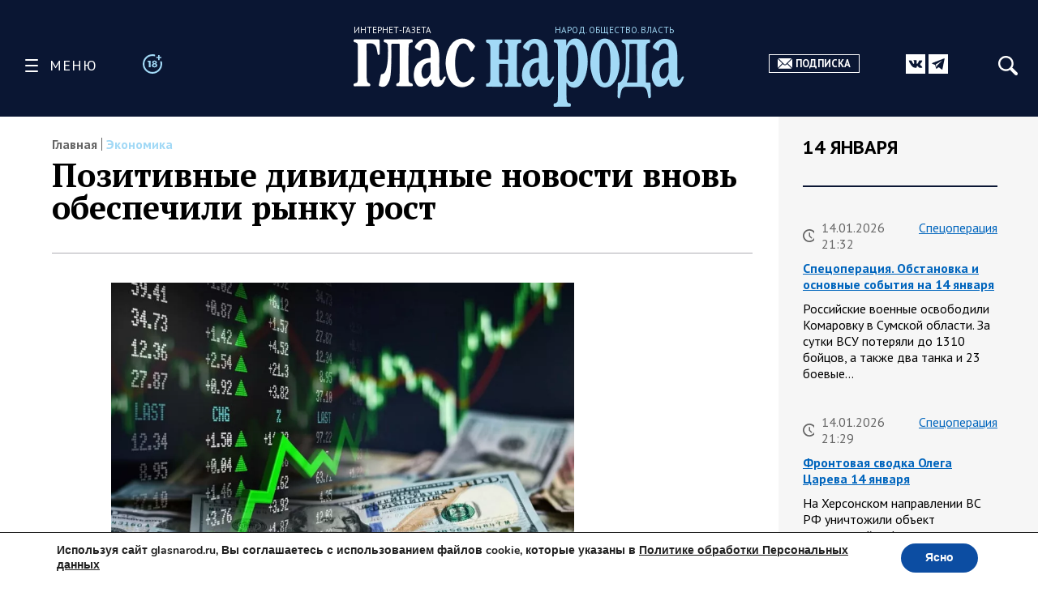

--- FILE ---
content_type: text/html; charset=UTF-8
request_url: https://glasnarod.ru/ekonomika/pozitivnye-dividendnye-novosti-vnov-obespechili-rynku-rost/
body_size: 37879
content:
<!doctype html><!--[if lt IE 9]><html class="no-js no-svg ie lt-ie9 lt-ie8 lt-ie7" lang="ru-RU"><![endif]--><!--[if IE 9]><html class="no-js no-svg ie ie9 lt-ie9 lt-ie8" lang="ru-RU"><![endif]--><!--[if gt IE 9]><!--><html
 class="no-js no-svg" lang="ru-RU"><!--<![endif]--><head><meta
 charset="UTF-8"/><link rel="preconnect" href="https://fonts.googleapis.com"><link rel="preconnect" href="https://fonts.gstatic.com" crossorigin><link href="https://fonts.googleapis.com/css2?family=PT+Sans:ital,wght@0,400;0,700;1,400;1,700&family=PT+Serif:ital,wght@0,400;0,700;1,400;1,700&display=swap" rel="stylesheet"><link rel="stylesheet" href="https://glasnarod.ru/wp-content/cache/autoptimize/css/autoptimize_single_2df667e3a183e333fb0af18c4dab6498.css" type="text/css" media="screen"/><meta name="viewport" content="width=device-width, initial-scale=1"><link rel="author" href="https://glasnarod.ru/wp-content/themes/glasnarod/humans.txt"/><link rel="pingback" href="https://glasnarod.ru/xmlrpc.php"/><link rel="profile" href="http://gmpg.org/xfn/11"><link rel="apple-touch-icon" sizes="57x57" href="https://glasnarod.ru/wp-content/themes/glasnarod/static/img/app_icons/apple-icon-57x57.png"><link rel="apple-touch-icon" sizes="60x60" href="https://glasnarod.ru/wp-content/themes/glasnarod/static/img/app_icons/apple-icon-60x60.png"><link rel="apple-touch-icon" sizes="72x72" href="https://glasnarod.ru/wp-content/themes/glasnarod/static/img/app_icons/apple-icon-72x72.png"><link rel="apple-touch-icon" sizes="76x76" href="https://glasnarod.ru/wp-content/themes/glasnarod/static/img/app_icons/apple-icon-76x76.png"><link rel="apple-touch-icon" sizes="114x114" href="https://glasnarod.ru/wp-content/themes/glasnarod/static/img/app_icons/apple-icon-114x114.png"><link rel="apple-touch-icon" sizes="120x120" href="https://glasnarod.ru/wp-content/themes/glasnarod/static/img/app_icons/apple-icon-120x120.png"><link rel="apple-touch-icon" sizes="144x144" href="https://glasnarod.ru/wp-content/themes/glasnarod/static/img/app_icons/apple-icon-144x144.png"><link rel="apple-touch-icon" sizes="152x152" href="https://glasnarod.ru/wp-content/themes/glasnarod/static/img/app_icons/apple-icon-152x152.png"><link rel="apple-touch-icon" sizes="180x180" href="https://glasnarod.ru/wp-content/themes/glasnarod/static/img/app_icons/apple-icon-180x180.png"><link rel="icon" type="image/png" sizes="144x144" href="https://glasnarod.ru/wp-content/themes/glasnarod/static/img/app_icons/android-icon-144x144.png"><link rel="icon" type="image/png" sizes="192x192" href="https://glasnarod.ru/wp-content/themes/glasnarod/static/img/app_icons/android-icon-192x192.png"><link rel="icon" type="image/png" sizes="32x32" href="https://glasnarod.ru/wp-content/themes/glasnarod/static/img/app_icons/favicon-32x32.png"><link rel="icon" type="image/png" sizes="96x96" href="https://glasnarod.ru/wp-content/themes/glasnarod/static/img/app_icons/favicon-96x96.png"><link rel="icon" type="image/png" sizes="16x16" href="https://glasnarod.ru/wp-content/themes/glasnarod/static/img/app_icons/favicon-16x16.png"><link rel="manifest" href="https://glasnarod.ru/wp-content/themes/glasnarod/static/img/app_icons/manifest.json"><meta name="msapplication-TileColor" content="#ffffff"><meta name="msapplication-TileImage" content="https://glasnarod.ru/wp-content/themes/glasnarod/static/img/app_icons/ms-icon-144x144.png"><meta name="theme-color" content="#ffffff"><meta name='wmail-verification' content='6ced4ea5bff6c06fbb0345ff3958d6e9'/><script>window.yaContextCb = window.yaContextCb || []</script><script src="https://cdn.adfinity.pro/code/glasnarod.ru/adfinity.js" charset="utf-8" async></script><meta http-equiv="refresh" content="300"><meta name='robots' content='index, follow, max-image-preview:large, max-snippet:-1, max-video-preview:-1' /><script data-cfasync="false" data-pagespeed-no-defer>var gtm4wp_datalayer_name = "dataLayer";
	var dataLayer = dataLayer || [];</script><title>Позитивные дивидендные новости вновь обеспечили рынку рост</title><meta name="description" content="- 26.05.2023" /><link rel="canonical" href="https://glasnarod.ru/ekonomika/pozitivnye-dividendnye-novosti-vnov-obespechili-rynku-rost/" /><meta property="og:locale" content="ru_RU" /><meta property="og:type" content="article" /><meta property="og:title" content="Позитивные дивидендные новости вновь обеспечили рынку рост" /><meta property="og:description" content="- 26.05.2023" /><meta property="og:url" content="https://glasnarod.ru/ekonomika/pozitivnye-dividendnye-novosti-vnov-obespechili-rynku-rost/" /><meta property="og:site_name" content="Интернет-газета «Глас Народа»" /><meta property="article:publisher" content="https://www.facebook.com/GlasNarod" /><meta property="article:published_time" content="2023-05-26T14:39:50+00:00" /><meta property="article:modified_time" content="2023-05-26T14:39:59+00:00" /><meta property="og:image" content="https://glasnarod.ru/wp-content/uploads/2021/11/Fondovyj-5.jpg" /><meta property="og:image:width" content="1280" /><meta property="og:image:height" content="720" /><meta property="og:image:type" content="image/jpeg" /><meta name="author" content="Светлана Олейник" /><meta name="twitter:card" content="summary_large_image" /><script type="application/ld+json" class="yoast-schema-graph">{"@context":"https://schema.org","@graph":[{"@type":"NewsArticle","@id":"https://glasnarod.ru/ekonomika/pozitivnye-dividendnye-novosti-vnov-obespechili-rynku-rost/#article","isPartOf":{"@id":"https://glasnarod.ru/ekonomika/pozitivnye-dividendnye-novosti-vnov-obespechili-rynku-rost/"},"author":{"name":"Светлана Олейник","@id":"https://glasnarod.ru/#/schema/person/6f0cb3191a805f2194c69a5d56ad7b48"},"headline":"Позитивные дивидендные новости вновь обеспечили рынку рост","datePublished":"2023-05-26T14:39:50+00:00","dateModified":"2023-05-26T14:39:59+00:00","mainEntityOfPage":{"@id":"https://glasnarod.ru/ekonomika/pozitivnye-dividendnye-novosti-vnov-obespechili-rynku-rost/"},"wordCount":989,"publisher":{"@id":"https://glasnarod.ru/#organization"},"image":{"@id":"https://glasnarod.ru/ekonomika/pozitivnye-dividendnye-novosti-vnov-obespechili-rynku-rost/#primaryimage"},"thumbnailUrl":"https://glasnarod.ru/wp-content/uploads/2021/11/Fondovyj-5.jpg","articleSection":["Экономика"],"inLanguage":"ru-RU"},{"@type":"WebPage","@id":"https://glasnarod.ru/ekonomika/pozitivnye-dividendnye-novosti-vnov-obespechili-rynku-rost/","url":"https://glasnarod.ru/ekonomika/pozitivnye-dividendnye-novosti-vnov-obespechili-rynku-rost/","name":"Позитивные дивидендные новости вновь обеспечили рынку рост","isPartOf":{"@id":"https://glasnarod.ru/#website"},"primaryImageOfPage":{"@id":"https://glasnarod.ru/ekonomika/pozitivnye-dividendnye-novosti-vnov-obespechili-rynku-rost/#primaryimage"},"image":{"@id":"https://glasnarod.ru/ekonomika/pozitivnye-dividendnye-novosti-vnov-obespechili-rynku-rost/#primaryimage"},"thumbnailUrl":"https://glasnarod.ru/wp-content/uploads/2021/11/Fondovyj-5.jpg","datePublished":"2023-05-26T14:39:50+00:00","dateModified":"2023-05-26T14:39:59+00:00","description":"- 26.05.2023","breadcrumb":{"@id":"https://glasnarod.ru/ekonomika/pozitivnye-dividendnye-novosti-vnov-obespechili-rynku-rost/#breadcrumb"},"inLanguage":"ru-RU","potentialAction":[{"@type":"ReadAction","target":["https://glasnarod.ru/ekonomika/pozitivnye-dividendnye-novosti-vnov-obespechili-rynku-rost/"]}]},{"@type":"ImageObject","inLanguage":"ru-RU","@id":"https://glasnarod.ru/ekonomika/pozitivnye-dividendnye-novosti-vnov-obespechili-rynku-rost/#primaryimage","url":"https://glasnarod.ru/wp-content/uploads/2021/11/Fondovyj-5.jpg","contentUrl":"https://glasnarod.ru/wp-content/uploads/2021/11/Fondovyj-5.jpg","width":1280,"height":720},{"@type":"BreadcrumbList","@id":"https://glasnarod.ru/ekonomika/pozitivnye-dividendnye-novosti-vnov-obespechili-rynku-rost/#breadcrumb","itemListElement":[{"@type":"ListItem","position":1,"name":"Главная страница","item":"https://glasnarod.ru/"},{"@type":"ListItem","position":2,"name":"Экономика","item":"https://glasnarod.ru/ekonomika/"},{"@type":"ListItem","position":3,"name":"Позитивные дивидендные новости вновь обеспечили рынку рост"}]},{"@type":"WebSite","@id":"https://glasnarod.ru/#website","url":"https://glasnarod.ru/","name":"Интернет-газета «Глас Народа»","description":"Интернет-газета «Глас Народа» - новости со всего света. Всегда свежая информация из России и других стран. Актуально. Оперативно. Объективно.","publisher":{"@id":"https://glasnarod.ru/#organization"},"potentialAction":[{"@type":"SearchAction","target":{"@type":"EntryPoint","urlTemplate":"https://glasnarod.ru/?s={search_term_string}"},"query-input":{"@type":"PropertyValueSpecification","valueRequired":true,"valueName":"search_term_string"}}],"inLanguage":"ru-RU"},{"@type":"Organization","@id":"https://glasnarod.ru/#organization","name":"«Интернет газета «ГЛАС НАРОДА»","url":"https://glasnarod.ru/","logo":{"@type":"ImageObject","inLanguage":"ru-RU","@id":"https://glasnarod.ru/#/schema/logo/image/","url":"https://glasnarod.ru/wp-content/uploads/2021/06/logo_colored.png","contentUrl":"https://glasnarod.ru/wp-content/uploads/2021/06/logo_colored.png","width":1025,"height":262,"caption":"«Интернет газета «ГЛАС НАРОДА»"},"image":{"@id":"https://glasnarod.ru/#/schema/logo/image/"},"sameAs":["https://www.facebook.com/GlasNarod"]},{"@type":"Person","@id":"https://glasnarod.ru/#/schema/person/6f0cb3191a805f2194c69a5d56ad7b48","name":"Светлана Олейник","image":{"@type":"ImageObject","inLanguage":"ru-RU","@id":"https://glasnarod.ru/#/schema/person/image/","url":"https://secure.gravatar.com/avatar/d65d9b7ec92c25c1ba4e4aa7ac0f2a43fcd1202902f5c3ef5e1c20aea2109719?s=96&d=mm&r=g","contentUrl":"https://secure.gravatar.com/avatar/d65d9b7ec92c25c1ba4e4aa7ac0f2a43fcd1202902f5c3ef5e1c20aea2109719?s=96&d=mm&r=g","caption":"Светлана Олейник"},"url":"https://glasnarod.ru/author/22/"}]}</script><link rel="alternate" type="application/rss+xml" title="Интернет-газета «Глас Народа» &raquo; Лента" href="https://glasnarod.ru/feed/" /><link rel="alternate" type="application/rss+xml" title="Интернет-газета «Глас Народа» &raquo; Лента комментариев" href="https://glasnarod.ru/comments/feed/" /><link rel="alternate" title="oEmbed (JSON)" type="application/json+oembed" href="https://glasnarod.ru/wp-json/oembed/1.0/embed?url=https%3A%2F%2Fglasnarod.ru%2Fekonomika%2Fpozitivnye-dividendnye-novosti-vnov-obespechili-rynku-rost%2F" /><link rel="alternate" title="oEmbed (XML)" type="text/xml+oembed" href="https://glasnarod.ru/wp-json/oembed/1.0/embed?url=https%3A%2F%2Fglasnarod.ru%2Fekonomika%2Fpozitivnye-dividendnye-novosti-vnov-obespechili-rynku-rost%2F&#038;format=xml" /><style id='wp-img-auto-sizes-contain-inline-css' type='text/css'>img:is([sizes=auto i],[sizes^="auto," i]){contain-intrinsic-size:3000px 1500px}
/*# sourceURL=wp-img-auto-sizes-contain-inline-css */</style><style id='wp-block-paragraph-inline-css' type='text/css'>.is-small-text{font-size:.875em}.is-regular-text{font-size:1em}.is-large-text{font-size:2.25em}.is-larger-text{font-size:3em}.has-drop-cap:not(:focus):first-letter{float:left;font-size:8.4em;font-style:normal;font-weight:100;line-height:.68;margin:.05em .1em 0 0;text-transform:uppercase}body.rtl .has-drop-cap:not(:focus):first-letter{float:none;margin-left:.1em}p.has-drop-cap.has-background{overflow:hidden}:root :where(p.has-background){padding:1.25em 2.375em}:where(p.has-text-color:not(.has-link-color)) a{color:inherit}p.has-text-align-left[style*="writing-mode:vertical-lr"],p.has-text-align-right[style*="writing-mode:vertical-rl"]{rotate:180deg}
/*# sourceURL=https://glasnarod.ru/wp-includes/blocks/paragraph/style.min.css */</style><style id='classic-theme-styles-inline-css' type='text/css'>/*! This file is auto-generated */
.wp-block-button__link{color:#fff;background-color:#32373c;border-radius:9999px;box-shadow:none;text-decoration:none;padding:calc(.667em + 2px) calc(1.333em + 2px);font-size:1.125em}.wp-block-file__button{background:#32373c;color:#fff;text-decoration:none}
/*# sourceURL=/wp-includes/css/classic-themes.min.css */</style><link rel='stylesheet' id='wp-polls-css' href='https://glasnarod.ru/wp-content/cache/autoptimize/css/autoptimize_single_e619fed4db9cedec2065f006d5b63713.css?ver=2.77.3' type='text/css' media='all' /><style id='wp-polls-inline-css' type='text/css'>.wp-polls .pollbar {
	margin: 1px;
	font-size: 6px;
	line-height: 8px;
	height: 8px;
	background-image: url('https://glasnarod.ru/wp-content/plugins/wp-polls/images/default/pollbg.gif');
	border: 1px solid #c8c8c8;
}

/*# sourceURL=wp-polls-inline-css */</style><link rel='stylesheet' id='moove_gdpr_frontend-css' href='https://glasnarod.ru/wp-content/cache/autoptimize/css/autoptimize_single_fa720c8532a35a9ee87600b97339b760.css?ver=5.0.9' type='text/css' media='all' /><style id='moove_gdpr_frontend-inline-css' type='text/css'>#moove_gdpr_cookie_modal,#moove_gdpr_cookie_info_bar,.gdpr_cookie_settings_shortcode_content{font-family:&#039;Nunito&#039;,sans-serif}#moove_gdpr_save_popup_settings_button{background-color:#373737;color:#fff}#moove_gdpr_save_popup_settings_button:hover{background-color:#000}#moove_gdpr_cookie_info_bar .moove-gdpr-info-bar-container .moove-gdpr-info-bar-content a.mgbutton,#moove_gdpr_cookie_info_bar .moove-gdpr-info-bar-container .moove-gdpr-info-bar-content button.mgbutton{background-color:#0C4DA2}#moove_gdpr_cookie_modal .moove-gdpr-modal-content .moove-gdpr-modal-footer-content .moove-gdpr-button-holder a.mgbutton,#moove_gdpr_cookie_modal .moove-gdpr-modal-content .moove-gdpr-modal-footer-content .moove-gdpr-button-holder button.mgbutton,.gdpr_cookie_settings_shortcode_content .gdpr-shr-button.button-green{background-color:#0C4DA2;border-color:#0C4DA2}#moove_gdpr_cookie_modal .moove-gdpr-modal-content .moove-gdpr-modal-footer-content .moove-gdpr-button-holder a.mgbutton:hover,#moove_gdpr_cookie_modal .moove-gdpr-modal-content .moove-gdpr-modal-footer-content .moove-gdpr-button-holder button.mgbutton:hover,.gdpr_cookie_settings_shortcode_content .gdpr-shr-button.button-green:hover{background-color:#fff;color:#0C4DA2}#moove_gdpr_cookie_modal .moove-gdpr-modal-content .moove-gdpr-modal-close i,#moove_gdpr_cookie_modal .moove-gdpr-modal-content .moove-gdpr-modal-close span.gdpr-icon{background-color:#0C4DA2;border:1px solid #0C4DA2}#moove_gdpr_cookie_info_bar span.moove-gdpr-infobar-allow-all.focus-g,#moove_gdpr_cookie_info_bar span.moove-gdpr-infobar-allow-all:focus,#moove_gdpr_cookie_info_bar button.moove-gdpr-infobar-allow-all.focus-g,#moove_gdpr_cookie_info_bar button.moove-gdpr-infobar-allow-all:focus,#moove_gdpr_cookie_info_bar span.moove-gdpr-infobar-reject-btn.focus-g,#moove_gdpr_cookie_info_bar span.moove-gdpr-infobar-reject-btn:focus,#moove_gdpr_cookie_info_bar button.moove-gdpr-infobar-reject-btn.focus-g,#moove_gdpr_cookie_info_bar button.moove-gdpr-infobar-reject-btn:focus,#moove_gdpr_cookie_info_bar span.change-settings-button.focus-g,#moove_gdpr_cookie_info_bar span.change-settings-button:focus,#moove_gdpr_cookie_info_bar button.change-settings-button.focus-g,#moove_gdpr_cookie_info_bar button.change-settings-button:focus{-webkit-box-shadow:0 0 1px 3px #0C4DA2;-moz-box-shadow:0 0 1px 3px #0C4DA2;box-shadow:0 0 1px 3px #0C4DA2}#moove_gdpr_cookie_modal .moove-gdpr-modal-content .moove-gdpr-modal-close i:hover,#moove_gdpr_cookie_modal .moove-gdpr-modal-content .moove-gdpr-modal-close span.gdpr-icon:hover,#moove_gdpr_cookie_info_bar span[data-href]>u.change-settings-button{color:#0C4DA2}#moove_gdpr_cookie_modal .moove-gdpr-modal-content .moove-gdpr-modal-left-content #moove-gdpr-menu li.menu-item-selected a span.gdpr-icon,#moove_gdpr_cookie_modal .moove-gdpr-modal-content .moove-gdpr-modal-left-content #moove-gdpr-menu li.menu-item-selected button span.gdpr-icon{color:inherit}#moove_gdpr_cookie_modal .moove-gdpr-modal-content .moove-gdpr-modal-left-content #moove-gdpr-menu li a span.gdpr-icon,#moove_gdpr_cookie_modal .moove-gdpr-modal-content .moove-gdpr-modal-left-content #moove-gdpr-menu li button span.gdpr-icon{color:inherit}#moove_gdpr_cookie_modal .gdpr-acc-link{line-height:0;font-size:0;color:transparent;position:absolute}#moove_gdpr_cookie_modal .moove-gdpr-modal-content .moove-gdpr-modal-close:hover i,#moove_gdpr_cookie_modal .moove-gdpr-modal-content .moove-gdpr-modal-left-content #moove-gdpr-menu li a,#moove_gdpr_cookie_modal .moove-gdpr-modal-content .moove-gdpr-modal-left-content #moove-gdpr-menu li button,#moove_gdpr_cookie_modal .moove-gdpr-modal-content .moove-gdpr-modal-left-content #moove-gdpr-menu li button i,#moove_gdpr_cookie_modal .moove-gdpr-modal-content .moove-gdpr-modal-left-content #moove-gdpr-menu li a i,#moove_gdpr_cookie_modal .moove-gdpr-modal-content .moove-gdpr-tab-main .moove-gdpr-tab-main-content a:hover,#moove_gdpr_cookie_info_bar.moove-gdpr-dark-scheme .moove-gdpr-info-bar-container .moove-gdpr-info-bar-content a.mgbutton:hover,#moove_gdpr_cookie_info_bar.moove-gdpr-dark-scheme .moove-gdpr-info-bar-container .moove-gdpr-info-bar-content button.mgbutton:hover,#moove_gdpr_cookie_info_bar.moove-gdpr-dark-scheme .moove-gdpr-info-bar-container .moove-gdpr-info-bar-content a:hover,#moove_gdpr_cookie_info_bar.moove-gdpr-dark-scheme .moove-gdpr-info-bar-container .moove-gdpr-info-bar-content button:hover,#moove_gdpr_cookie_info_bar.moove-gdpr-dark-scheme .moove-gdpr-info-bar-container .moove-gdpr-info-bar-content span.change-settings-button:hover,#moove_gdpr_cookie_info_bar.moove-gdpr-dark-scheme .moove-gdpr-info-bar-container .moove-gdpr-info-bar-content button.change-settings-button:hover,#moove_gdpr_cookie_info_bar.moove-gdpr-dark-scheme .moove-gdpr-info-bar-container .moove-gdpr-info-bar-content u.change-settings-button:hover,#moove_gdpr_cookie_info_bar span[data-href]>u.change-settings-button,#moove_gdpr_cookie_info_bar.moove-gdpr-dark-scheme .moove-gdpr-info-bar-container .moove-gdpr-info-bar-content a.mgbutton.focus-g,#moove_gdpr_cookie_info_bar.moove-gdpr-dark-scheme .moove-gdpr-info-bar-container .moove-gdpr-info-bar-content button.mgbutton.focus-g,#moove_gdpr_cookie_info_bar.moove-gdpr-dark-scheme .moove-gdpr-info-bar-container .moove-gdpr-info-bar-content a.focus-g,#moove_gdpr_cookie_info_bar.moove-gdpr-dark-scheme .moove-gdpr-info-bar-container .moove-gdpr-info-bar-content button.focus-g,#moove_gdpr_cookie_info_bar.moove-gdpr-dark-scheme .moove-gdpr-info-bar-container .moove-gdpr-info-bar-content a.mgbutton:focus,#moove_gdpr_cookie_info_bar.moove-gdpr-dark-scheme .moove-gdpr-info-bar-container .moove-gdpr-info-bar-content button.mgbutton:focus,#moove_gdpr_cookie_info_bar.moove-gdpr-dark-scheme .moove-gdpr-info-bar-container .moove-gdpr-info-bar-content a:focus,#moove_gdpr_cookie_info_bar.moove-gdpr-dark-scheme .moove-gdpr-info-bar-container .moove-gdpr-info-bar-content button:focus,#moove_gdpr_cookie_info_bar.moove-gdpr-dark-scheme .moove-gdpr-info-bar-container .moove-gdpr-info-bar-content span.change-settings-button.focus-g,span.change-settings-button:focus,button.change-settings-button.focus-g,button.change-settings-button:focus,#moove_gdpr_cookie_info_bar.moove-gdpr-dark-scheme .moove-gdpr-info-bar-container .moove-gdpr-info-bar-content u.change-settings-button.focus-g,#moove_gdpr_cookie_info_bar.moove-gdpr-dark-scheme .moove-gdpr-info-bar-container .moove-gdpr-info-bar-content u.change-settings-button:focus{color:#0C4DA2}#moove_gdpr_cookie_modal .moove-gdpr-branding.focus-g span,#moove_gdpr_cookie_modal .moove-gdpr-modal-content .moove-gdpr-tab-main a.focus-g,#moove_gdpr_cookie_modal .moove-gdpr-modal-content .moove-gdpr-tab-main .gdpr-cd-details-toggle.focus-g{color:#0C4DA2}#moove_gdpr_cookie_modal.gdpr_lightbox-hide{display:none}
/*# sourceURL=moove_gdpr_frontend-inline-css */</style><link rel="https://api.w.org/" href="https://glasnarod.ru/wp-json/" /><link rel="alternate" title="JSON" type="application/json" href="https://glasnarod.ru/wp-json/wp/v2/posts/661563" /><link rel="EditURI" type="application/rsd+xml" title="RSD" href="https://glasnarod.ru/xmlrpc.php?rsd" /><link rel='shortlink' href='https://glasnarod.ru/?p=661563' /><script data-cfasync="false" data-pagespeed-no-defer>var dataLayer_content = {"pagePostType":"post","pagePostType2":"single-post","pageCategory":["ekonomika"],"pagePostAuthor":"Светлана Олейник"};
	dataLayer.push( dataLayer_content );</script><script data-cfasync="false" data-pagespeed-no-defer>(function(w,d,s,l,i){w[l]=w[l]||[];w[l].push({'gtm.start':
new Date().getTime(),event:'gtm.js'});var f=d.getElementsByTagName(s)[0],
j=d.createElement(s),dl=l!='dataLayer'?'&l='+l:'';j.async=true;j.src=
'//www.googletagmanager.com/gtm.js?id='+i+dl;f.parentNode.insertBefore(j,f);
})(window,document,'script','dataLayer','GTM-MGCMHZG');</script><link rel="icon" href="https://glasnarod.ru/wp-content/uploads/2021/06/cropped-favicon_1024x1024-32x32.png" sizes="32x32" /><link rel="icon" href="https://glasnarod.ru/wp-content/uploads/2021/06/cropped-favicon_1024x1024-192x192.png" sizes="192x192" /><link rel="apple-touch-icon" href="https://glasnarod.ru/wp-content/uploads/2021/06/cropped-favicon_1024x1024-180x180.png" /><meta name="msapplication-TileImage" content="https://glasnarod.ru/wp-content/uploads/2021/06/cropped-favicon_1024x1024-270x270.png" /><style id='wp-block-heading-inline-css' type='text/css'>h1:where(.wp-block-heading).has-background,h2:where(.wp-block-heading).has-background,h3:where(.wp-block-heading).has-background,h4:where(.wp-block-heading).has-background,h5:where(.wp-block-heading).has-background,h6:where(.wp-block-heading).has-background{padding:1.25em 2.375em}h1.has-text-align-left[style*=writing-mode]:where([style*=vertical-lr]),h1.has-text-align-right[style*=writing-mode]:where([style*=vertical-rl]),h2.has-text-align-left[style*=writing-mode]:where([style*=vertical-lr]),h2.has-text-align-right[style*=writing-mode]:where([style*=vertical-rl]),h3.has-text-align-left[style*=writing-mode]:where([style*=vertical-lr]),h3.has-text-align-right[style*=writing-mode]:where([style*=vertical-rl]),h4.has-text-align-left[style*=writing-mode]:where([style*=vertical-lr]),h4.has-text-align-right[style*=writing-mode]:where([style*=vertical-rl]),h5.has-text-align-left[style*=writing-mode]:where([style*=vertical-lr]),h5.has-text-align-right[style*=writing-mode]:where([style*=vertical-rl]),h6.has-text-align-left[style*=writing-mode]:where([style*=vertical-lr]),h6.has-text-align-right[style*=writing-mode]:where([style*=vertical-rl]){rotate:180deg}
/*# sourceURL=https://glasnarod.ru/wp-includes/blocks/heading/style.min.css */</style><style id='wp-block-image-inline-css' type='text/css'>.wp-block-image>a,.wp-block-image>figure>a{display:inline-block}.wp-block-image img{box-sizing:border-box;height:auto;max-width:100%;vertical-align:bottom}@media not (prefers-reduced-motion){.wp-block-image img.hide{visibility:hidden}.wp-block-image img.show{animation:show-content-image .4s}}.wp-block-image[style*=border-radius] img,.wp-block-image[style*=border-radius]>a{border-radius:inherit}.wp-block-image.has-custom-border img{box-sizing:border-box}.wp-block-image.aligncenter{text-align:center}.wp-block-image.alignfull>a,.wp-block-image.alignwide>a{width:100%}.wp-block-image.alignfull img,.wp-block-image.alignwide img{height:auto;width:100%}.wp-block-image .aligncenter,.wp-block-image .alignleft,.wp-block-image .alignright,.wp-block-image.aligncenter,.wp-block-image.alignleft,.wp-block-image.alignright{display:table}.wp-block-image .aligncenter>figcaption,.wp-block-image .alignleft>figcaption,.wp-block-image .alignright>figcaption,.wp-block-image.aligncenter>figcaption,.wp-block-image.alignleft>figcaption,.wp-block-image.alignright>figcaption{caption-side:bottom;display:table-caption}.wp-block-image .alignleft{float:left;margin:.5em 1em .5em 0}.wp-block-image .alignright{float:right;margin:.5em 0 .5em 1em}.wp-block-image .aligncenter{margin-left:auto;margin-right:auto}.wp-block-image :where(figcaption){margin-bottom:1em;margin-top:.5em}.wp-block-image.is-style-circle-mask img{border-radius:9999px}@supports ((-webkit-mask-image:none) or (mask-image:none)) or (-webkit-mask-image:none){.wp-block-image.is-style-circle-mask img{border-radius:0;-webkit-mask-image:url('data:image/svg+xml;utf8,<svg viewBox="0 0 100 100" xmlns="http://www.w3.org/2000/svg"><circle cx="50" cy="50" r="50"/></svg>');mask-image:url('data:image/svg+xml;utf8,<svg viewBox="0 0 100 100" xmlns="http://www.w3.org/2000/svg"><circle cx="50" cy="50" r="50"/></svg>');mask-mode:alpha;-webkit-mask-position:center;mask-position:center;-webkit-mask-repeat:no-repeat;mask-repeat:no-repeat;-webkit-mask-size:contain;mask-size:contain}}:root :where(.wp-block-image.is-style-rounded img,.wp-block-image .is-style-rounded img){border-radius:9999px}.wp-block-image figure{margin:0}.wp-lightbox-container{display:flex;flex-direction:column;position:relative}.wp-lightbox-container img{cursor:zoom-in}.wp-lightbox-container img:hover+button{opacity:1}.wp-lightbox-container button{align-items:center;backdrop-filter:blur(16px) saturate(180%);background-color:#5a5a5a40;border:none;border-radius:4px;cursor:zoom-in;display:flex;height:20px;justify-content:center;opacity:0;padding:0;position:absolute;right:16px;text-align:center;top:16px;width:20px;z-index:100}@media not (prefers-reduced-motion){.wp-lightbox-container button{transition:opacity .2s ease}}.wp-lightbox-container button:focus-visible{outline:3px auto #5a5a5a40;outline:3px auto -webkit-focus-ring-color;outline-offset:3px}.wp-lightbox-container button:hover{cursor:pointer;opacity:1}.wp-lightbox-container button:focus{opacity:1}.wp-lightbox-container button:focus,.wp-lightbox-container button:hover,.wp-lightbox-container button:not(:hover):not(:active):not(.has-background){background-color:#5a5a5a40;border:none}.wp-lightbox-overlay{box-sizing:border-box;cursor:zoom-out;height:100vh;left:0;overflow:hidden;position:fixed;top:0;visibility:hidden;width:100%;z-index:100000}.wp-lightbox-overlay .close-button{align-items:center;cursor:pointer;display:flex;justify-content:center;min-height:40px;min-width:40px;padding:0;position:absolute;right:calc(env(safe-area-inset-right) + 16px);top:calc(env(safe-area-inset-top) + 16px);z-index:5000000}.wp-lightbox-overlay .close-button:focus,.wp-lightbox-overlay .close-button:hover,.wp-lightbox-overlay .close-button:not(:hover):not(:active):not(.has-background){background:none;border:none}.wp-lightbox-overlay .lightbox-image-container{height:var(--wp--lightbox-container-height);left:50%;overflow:hidden;position:absolute;top:50%;transform:translate(-50%,-50%);transform-origin:top left;width:var(--wp--lightbox-container-width);z-index:9999999999}.wp-lightbox-overlay .wp-block-image{align-items:center;box-sizing:border-box;display:flex;height:100%;justify-content:center;margin:0;position:relative;transform-origin:0 0;width:100%;z-index:3000000}.wp-lightbox-overlay .wp-block-image img{height:var(--wp--lightbox-image-height);min-height:var(--wp--lightbox-image-height);min-width:var(--wp--lightbox-image-width);width:var(--wp--lightbox-image-width)}.wp-lightbox-overlay .wp-block-image figcaption{display:none}.wp-lightbox-overlay button{background:none;border:none}.wp-lightbox-overlay .scrim{background-color:#fff;height:100%;opacity:.9;position:absolute;width:100%;z-index:2000000}.wp-lightbox-overlay.active{visibility:visible}@media not (prefers-reduced-motion){.wp-lightbox-overlay.active{animation:turn-on-visibility .25s both}.wp-lightbox-overlay.active img{animation:turn-on-visibility .35s both}.wp-lightbox-overlay.show-closing-animation:not(.active){animation:turn-off-visibility .35s both}.wp-lightbox-overlay.show-closing-animation:not(.active) img{animation:turn-off-visibility .25s both}.wp-lightbox-overlay.zoom.active{animation:none;opacity:1;visibility:visible}.wp-lightbox-overlay.zoom.active .lightbox-image-container{animation:lightbox-zoom-in .4s}.wp-lightbox-overlay.zoom.active .lightbox-image-container img{animation:none}.wp-lightbox-overlay.zoom.active .scrim{animation:turn-on-visibility .4s forwards}.wp-lightbox-overlay.zoom.show-closing-animation:not(.active){animation:none}.wp-lightbox-overlay.zoom.show-closing-animation:not(.active) .lightbox-image-container{animation:lightbox-zoom-out .4s}.wp-lightbox-overlay.zoom.show-closing-animation:not(.active) .lightbox-image-container img{animation:none}.wp-lightbox-overlay.zoom.show-closing-animation:not(.active) .scrim{animation:turn-off-visibility .4s forwards}}@keyframes show-content-image{0%{visibility:hidden}99%{visibility:hidden}to{visibility:visible}}@keyframes turn-on-visibility{0%{opacity:0}to{opacity:1}}@keyframes turn-off-visibility{0%{opacity:1;visibility:visible}99%{opacity:0;visibility:visible}to{opacity:0;visibility:hidden}}@keyframes lightbox-zoom-in{0%{transform:translate(calc((-100vw + var(--wp--lightbox-scrollbar-width))/2 + var(--wp--lightbox-initial-left-position)),calc(-50vh + var(--wp--lightbox-initial-top-position))) scale(var(--wp--lightbox-scale))}to{transform:translate(-50%,-50%) scale(1)}}@keyframes lightbox-zoom-out{0%{transform:translate(-50%,-50%) scale(1);visibility:visible}99%{visibility:visible}to{transform:translate(calc((-100vw + var(--wp--lightbox-scrollbar-width))/2 + var(--wp--lightbox-initial-left-position)),calc(-50vh + var(--wp--lightbox-initial-top-position))) scale(var(--wp--lightbox-scale));visibility:hidden}}
/*# sourceURL=https://glasnarod.ru/wp-includes/blocks/image/style.min.css */</style><style id='wp-block-list-inline-css' type='text/css'>ol,ul{box-sizing:border-box}:root :where(.wp-block-list.has-background){padding:1.25em 2.375em}
/*# sourceURL=https://glasnarod.ru/wp-includes/blocks/list/style.min.css */</style><style id='wp-block-quote-inline-css' type='text/css'>.wp-block-quote{box-sizing:border-box;overflow-wrap:break-word}.wp-block-quote.is-large:where(:not(.is-style-plain)),.wp-block-quote.is-style-large:where(:not(.is-style-plain)){margin-bottom:1em;padding:0 1em}.wp-block-quote.is-large:where(:not(.is-style-plain)) p,.wp-block-quote.is-style-large:where(:not(.is-style-plain)) p{font-size:1.5em;font-style:italic;line-height:1.6}.wp-block-quote.is-large:where(:not(.is-style-plain)) cite,.wp-block-quote.is-large:where(:not(.is-style-plain)) footer,.wp-block-quote.is-style-large:where(:not(.is-style-plain)) cite,.wp-block-quote.is-style-large:where(:not(.is-style-plain)) footer{font-size:1.125em;text-align:right}.wp-block-quote>cite{display:block}
/*# sourceURL=https://glasnarod.ru/wp-includes/blocks/quote/style.min.css */</style><style id='global-styles-inline-css' type='text/css'>:root{--wp--preset--aspect-ratio--square: 1;--wp--preset--aspect-ratio--4-3: 4/3;--wp--preset--aspect-ratio--3-4: 3/4;--wp--preset--aspect-ratio--3-2: 3/2;--wp--preset--aspect-ratio--2-3: 2/3;--wp--preset--aspect-ratio--16-9: 16/9;--wp--preset--aspect-ratio--9-16: 9/16;--wp--preset--color--black: #000000;--wp--preset--color--cyan-bluish-gray: #abb8c3;--wp--preset--color--white: #ffffff;--wp--preset--color--pale-pink: #f78da7;--wp--preset--color--vivid-red: #cf2e2e;--wp--preset--color--luminous-vivid-orange: #ff6900;--wp--preset--color--luminous-vivid-amber: #fcb900;--wp--preset--color--light-green-cyan: #7bdcb5;--wp--preset--color--vivid-green-cyan: #00d084;--wp--preset--color--pale-cyan-blue: #8ed1fc;--wp--preset--color--vivid-cyan-blue: #0693e3;--wp--preset--color--vivid-purple: #9b51e0;--wp--preset--gradient--vivid-cyan-blue-to-vivid-purple: linear-gradient(135deg,rgb(6,147,227) 0%,rgb(155,81,224) 100%);--wp--preset--gradient--light-green-cyan-to-vivid-green-cyan: linear-gradient(135deg,rgb(122,220,180) 0%,rgb(0,208,130) 100%);--wp--preset--gradient--luminous-vivid-amber-to-luminous-vivid-orange: linear-gradient(135deg,rgb(252,185,0) 0%,rgb(255,105,0) 100%);--wp--preset--gradient--luminous-vivid-orange-to-vivid-red: linear-gradient(135deg,rgb(255,105,0) 0%,rgb(207,46,46) 100%);--wp--preset--gradient--very-light-gray-to-cyan-bluish-gray: linear-gradient(135deg,rgb(238,238,238) 0%,rgb(169,184,195) 100%);--wp--preset--gradient--cool-to-warm-spectrum: linear-gradient(135deg,rgb(74,234,220) 0%,rgb(151,120,209) 20%,rgb(207,42,186) 40%,rgb(238,44,130) 60%,rgb(251,105,98) 80%,rgb(254,248,76) 100%);--wp--preset--gradient--blush-light-purple: linear-gradient(135deg,rgb(255,206,236) 0%,rgb(152,150,240) 100%);--wp--preset--gradient--blush-bordeaux: linear-gradient(135deg,rgb(254,205,165) 0%,rgb(254,45,45) 50%,rgb(107,0,62) 100%);--wp--preset--gradient--luminous-dusk: linear-gradient(135deg,rgb(255,203,112) 0%,rgb(199,81,192) 50%,rgb(65,88,208) 100%);--wp--preset--gradient--pale-ocean: linear-gradient(135deg,rgb(255,245,203) 0%,rgb(182,227,212) 50%,rgb(51,167,181) 100%);--wp--preset--gradient--electric-grass: linear-gradient(135deg,rgb(202,248,128) 0%,rgb(113,206,126) 100%);--wp--preset--gradient--midnight: linear-gradient(135deg,rgb(2,3,129) 0%,rgb(40,116,252) 100%);--wp--preset--font-size--small: 13px;--wp--preset--font-size--medium: 20px;--wp--preset--font-size--large: 36px;--wp--preset--font-size--x-large: 42px;--wp--preset--spacing--20: 0.44rem;--wp--preset--spacing--30: 0.67rem;--wp--preset--spacing--40: 1rem;--wp--preset--spacing--50: 1.5rem;--wp--preset--spacing--60: 2.25rem;--wp--preset--spacing--70: 3.38rem;--wp--preset--spacing--80: 5.06rem;--wp--preset--shadow--natural: 6px 6px 9px rgba(0, 0, 0, 0.2);--wp--preset--shadow--deep: 12px 12px 50px rgba(0, 0, 0, 0.4);--wp--preset--shadow--sharp: 6px 6px 0px rgba(0, 0, 0, 0.2);--wp--preset--shadow--outlined: 6px 6px 0px -3px rgb(255, 255, 255), 6px 6px rgb(0, 0, 0);--wp--preset--shadow--crisp: 6px 6px 0px rgb(0, 0, 0);}:where(.is-layout-flex){gap: 0.5em;}:where(.is-layout-grid){gap: 0.5em;}body .is-layout-flex{display: flex;}.is-layout-flex{flex-wrap: wrap;align-items: center;}.is-layout-flex > :is(*, div){margin: 0;}body .is-layout-grid{display: grid;}.is-layout-grid > :is(*, div){margin: 0;}:where(.wp-block-columns.is-layout-flex){gap: 2em;}:where(.wp-block-columns.is-layout-grid){gap: 2em;}:where(.wp-block-post-template.is-layout-flex){gap: 1.25em;}:where(.wp-block-post-template.is-layout-grid){gap: 1.25em;}.has-black-color{color: var(--wp--preset--color--black) !important;}.has-cyan-bluish-gray-color{color: var(--wp--preset--color--cyan-bluish-gray) !important;}.has-white-color{color: var(--wp--preset--color--white) !important;}.has-pale-pink-color{color: var(--wp--preset--color--pale-pink) !important;}.has-vivid-red-color{color: var(--wp--preset--color--vivid-red) !important;}.has-luminous-vivid-orange-color{color: var(--wp--preset--color--luminous-vivid-orange) !important;}.has-luminous-vivid-amber-color{color: var(--wp--preset--color--luminous-vivid-amber) !important;}.has-light-green-cyan-color{color: var(--wp--preset--color--light-green-cyan) !important;}.has-vivid-green-cyan-color{color: var(--wp--preset--color--vivid-green-cyan) !important;}.has-pale-cyan-blue-color{color: var(--wp--preset--color--pale-cyan-blue) !important;}.has-vivid-cyan-blue-color{color: var(--wp--preset--color--vivid-cyan-blue) !important;}.has-vivid-purple-color{color: var(--wp--preset--color--vivid-purple) !important;}.has-black-background-color{background-color: var(--wp--preset--color--black) !important;}.has-cyan-bluish-gray-background-color{background-color: var(--wp--preset--color--cyan-bluish-gray) !important;}.has-white-background-color{background-color: var(--wp--preset--color--white) !important;}.has-pale-pink-background-color{background-color: var(--wp--preset--color--pale-pink) !important;}.has-vivid-red-background-color{background-color: var(--wp--preset--color--vivid-red) !important;}.has-luminous-vivid-orange-background-color{background-color: var(--wp--preset--color--luminous-vivid-orange) !important;}.has-luminous-vivid-amber-background-color{background-color: var(--wp--preset--color--luminous-vivid-amber) !important;}.has-light-green-cyan-background-color{background-color: var(--wp--preset--color--light-green-cyan) !important;}.has-vivid-green-cyan-background-color{background-color: var(--wp--preset--color--vivid-green-cyan) !important;}.has-pale-cyan-blue-background-color{background-color: var(--wp--preset--color--pale-cyan-blue) !important;}.has-vivid-cyan-blue-background-color{background-color: var(--wp--preset--color--vivid-cyan-blue) !important;}.has-vivid-purple-background-color{background-color: var(--wp--preset--color--vivid-purple) !important;}.has-black-border-color{border-color: var(--wp--preset--color--black) !important;}.has-cyan-bluish-gray-border-color{border-color: var(--wp--preset--color--cyan-bluish-gray) !important;}.has-white-border-color{border-color: var(--wp--preset--color--white) !important;}.has-pale-pink-border-color{border-color: var(--wp--preset--color--pale-pink) !important;}.has-vivid-red-border-color{border-color: var(--wp--preset--color--vivid-red) !important;}.has-luminous-vivid-orange-border-color{border-color: var(--wp--preset--color--luminous-vivid-orange) !important;}.has-luminous-vivid-amber-border-color{border-color: var(--wp--preset--color--luminous-vivid-amber) !important;}.has-light-green-cyan-border-color{border-color: var(--wp--preset--color--light-green-cyan) !important;}.has-vivid-green-cyan-border-color{border-color: var(--wp--preset--color--vivid-green-cyan) !important;}.has-pale-cyan-blue-border-color{border-color: var(--wp--preset--color--pale-cyan-blue) !important;}.has-vivid-cyan-blue-border-color{border-color: var(--wp--preset--color--vivid-cyan-blue) !important;}.has-vivid-purple-border-color{border-color: var(--wp--preset--color--vivid-purple) !important;}.has-vivid-cyan-blue-to-vivid-purple-gradient-background{background: var(--wp--preset--gradient--vivid-cyan-blue-to-vivid-purple) !important;}.has-light-green-cyan-to-vivid-green-cyan-gradient-background{background: var(--wp--preset--gradient--light-green-cyan-to-vivid-green-cyan) !important;}.has-luminous-vivid-amber-to-luminous-vivid-orange-gradient-background{background: var(--wp--preset--gradient--luminous-vivid-amber-to-luminous-vivid-orange) !important;}.has-luminous-vivid-orange-to-vivid-red-gradient-background{background: var(--wp--preset--gradient--luminous-vivid-orange-to-vivid-red) !important;}.has-very-light-gray-to-cyan-bluish-gray-gradient-background{background: var(--wp--preset--gradient--very-light-gray-to-cyan-bluish-gray) !important;}.has-cool-to-warm-spectrum-gradient-background{background: var(--wp--preset--gradient--cool-to-warm-spectrum) !important;}.has-blush-light-purple-gradient-background{background: var(--wp--preset--gradient--blush-light-purple) !important;}.has-blush-bordeaux-gradient-background{background: var(--wp--preset--gradient--blush-bordeaux) !important;}.has-luminous-dusk-gradient-background{background: var(--wp--preset--gradient--luminous-dusk) !important;}.has-pale-ocean-gradient-background{background: var(--wp--preset--gradient--pale-ocean) !important;}.has-electric-grass-gradient-background{background: var(--wp--preset--gradient--electric-grass) !important;}.has-midnight-gradient-background{background: var(--wp--preset--gradient--midnight) !important;}.has-small-font-size{font-size: var(--wp--preset--font-size--small) !important;}.has-medium-font-size{font-size: var(--wp--preset--font-size--medium) !important;}.has-large-font-size{font-size: var(--wp--preset--font-size--large) !important;}.has-x-large-font-size{font-size: var(--wp--preset--font-size--x-large) !important;}
/*# sourceURL=global-styles-inline-css */</style></head><body class="wp-singular post-template-default single single-post postid-661563 single-format-standard wp-theme-glasnarod" data-template="base.twig"><header class="header site__header"><div class="site-menu"><button class="icon-button icon-menu"><span class="hamburger"><em>Open</em></span><span class="menu-label">Меню</span></button><picture class="icon_age18"><source srcset="https://glasnarod.ru/wp-content/themes/glasnarod/static/img/icon_age18.svg" type="image/svg+xml"><img src="https://glasnarod.ru/wp-content/themes/glasnarod/static/img/icon_age18.png" alt="Интернет-газета «Глас Народа»" width="24" height="24"></picture></div><div class="site-logo__wrapper"><div class="site-logo"><div class="site-logo__slogan_wrapper"><div class="site-logo__site_name">Интернет-газета</div><div class="site-logo__slogan">Народ. Общество. Власть</div></div><a href="/" title="Интернет-газета «Глас Народа»"><picture class="site-logo__picture"><source media="(max-width: 640px)" srcset="https://glasnarod.ru/wp-content/themes/glasnarod/static/img/logo.png"><source media="(min-width: 641px)" srcset="https://glasnarod.ru/wp-content/themes/glasnarod/static/img/logo.png"><img class="site-logo__img" src="https://glasnarod.ru/wp-content/themes/glasnarod/static/img/logo.png" alt="Интернет-газета «Глас Народа»" width="408" height="85"></picture></a></div></div><div class="search-block"><a href="/podpisatsya-na-novosti/" class="subscribtion-block"><div class="subscribtion-block__inner"><picture class="icon"><source srcset="https://glasnarod.ru/wp-content/themes/glasnarod/static/img/icon_mail.svg" type="image/svg+xml"><img src="https://glasnarod.ru/wp-content/themes/glasnarod/static/img/icon_mail.png" alt="Подписка" width="18" height="13"></picture> Подписка</div></a><ul class="social-list social-block"><li class="social-link-item vk"><a href="https://vk.com/glasnarod" target="_blank"><img src="https://glasnarod.ru/wp-content/uploads/2021/06/icon_vk.png" alt="Вконтакте" width="24" height="24"></a></li><li class="social-link-item tg"><a href="https://t.me/joinchat/jRplLQ5VfqdiYzMy" target="_blank"><img src="https://glasnarod.ru/wp-content/uploads/2021/06/icon_tg.png" alt="Телеграм" width="24" height="24"></a></li></ul><form role="search" method="get" id="searchform" class="searchform" action="https://glasnarod.ru"><div class="form-input"><input type="text" class="form-input__input" value="" placeholder="Введите ключевое слово" name="s" id="s" /></div><button class="form-submit"><img src="https://glasnarod.ru/wp-content/themes/glasnarod/static/img/icon_search.png" alt="Искать" class="form-submit" width="24" height="24"><span class="visually-hidden">Поиск</span></button><img src="https://glasnarod.ru/wp-content/themes/glasnarod/static/img/icon_search.png" alt="Искать" class="form-icon icon-search" width="24" height="24"></form></div></header><nav id="nav-main" class="nav-main"><div class="main-nav__wrapper"><div class="nav-main__nav"><ul class="list"><li class="list-item  menu-item menu-item-type-taxonomy menu-item-object-category menu-item-424389"><a class="list-link"  href="https://glasnarod.ru/rossiya/">Россия</a></li><li class="list-item  menu-item menu-item-type-taxonomy menu-item-object-category menu-item-424390"><a class="list-link"  href="https://glasnarod.ru/mir/">Мир</a></li><li class="list-item  menu-item menu-item-type-taxonomy menu-item-object-category menu-item-424391"><a class="list-link"  href="https://glasnarod.ru/obshhestvo/">Общество</a></li><li class="list-item  menu-item menu-item-type-taxonomy menu-item-object-category menu-item-424392"><a class="list-link"  href="https://glasnarod.ru/vlast/">Власть</a></li><li class="list-item  menu-item menu-item-type-taxonomy menu-item-object-category menu-item-424393"><a class="list-link"  href="https://glasnarod.ru/oficzialno/">Официально</a></li><li class="list-item  menu-item menu-item-type-taxonomy menu-item-object-category menu-item-584624"><a class="list-link"  href="https://glasnarod.ru/specoperaciya/">Спецоперация</a></li><li class="list-item  menu-item menu-item-type-taxonomy menu-item-object-category current-post-ancestor current-menu-parent current-post-parent menu-item-424396"><a class="list-link"  href="https://glasnarod.ru/ekonomika/">Экономика</a></li><li class="list-item  menu-item menu-item-type-taxonomy menu-item-object-category menu-item-424394"><a class="list-link"  href="https://glasnarod.ru/nauka/">Наука</a></li><li class="list-item  menu-item menu-item-type-taxonomy menu-item-object-category menu-item-424395"><a class="list-link"  href="https://glasnarod.ru/zdorove/">Здоровье</a></li><li class="list-item  menu-item menu-item-type-taxonomy menu-item-object-category menu-item-424506"><a class="list-link"  href="https://glasnarod.ru/kultura/">Культура</a></li><li class="list-item  menu-item menu-item-type-taxonomy menu-item-object-category menu-item-424399"><a class="list-link"  href="https://glasnarod.ru/sport/">Спорт</a></li><li class="list-item  menu-item menu-item-type-taxonomy menu-item-object-category menu-item-424507"><a class="list-link"  href="https://glasnarod.ru/tehnologii/">Технологии</a></li><li class="list-item  menu-item menu-item-type-taxonomy menu-item-object-category menu-item-424397"><a class="list-link"  href="https://glasnarod.ru/puteshestviya/">Путешествия</a></li><li class="list-item  menu-item menu-item-type-taxonomy menu-item-object-category menu-item-424398"><a class="list-link"  href="https://glasnarod.ru/vyxodnye/">Выходные</a></li><li class="list-item  menu-item menu-item-type-taxonomy menu-item-object-category menu-item-424508"><a class="list-link"  href="https://glasnarod.ru/sad-i-ogorod/">Сад и огород</a></li><li class="list-item  menu-item menu-item-type-taxonomy menu-item-object-category menu-item-424400"><a class="list-link"  href="https://glasnarod.ru/anonsy-i-obyavleniya/">Анонсы и объявления</a></li><li class="list-item  menu-item menu-item-type-taxonomy menu-item-object-category menu-item-424509"><a class="list-link"  href="https://glasnarod.ru/oprosy/">Опросы</a></li></ul><div class="nav-main__regions"><div class="nav-main__regions-trigger">Новости регионов</div></div></div><div class="nav-main__regions__list" style="background-image: url(https://glasnarod.ru/wp-content/uploads/2024/01/russia_map_new.png)"><div class="nav-main__regions__select"><select data-placeholder="Поиск региона" tabindex="1" class="select chosen-select"><option disabled selected>Поиск региона</option><option class="list-item" value="https://glasnarod.ru/novosti-regionov/altajskij-kraj/">Алтайский край</option><option class="list-item" value="https://glasnarod.ru/novosti-regionov/amurskaya-oblast/">Амурская область</option><option class="list-item" value="https://glasnarod.ru/novosti-regionov/arhangelskaya-oblast/">Архангельская область</option><option class="list-item" value="https://glasnarod.ru/novosti-regionov/astrahanskaya-oblast/">Астраханская область</option><option class="list-item" value="https://glasnarod.ru/novosti-regionov/belgorodskaya-oblast/">Белгородская область</option><option class="list-item" value="https://glasnarod.ru/novosti-regionov/bryanskaya-oblast/">Брянская область</option><option class="list-item" value="https://glasnarod.ru/novosti-regionov/vladimirskaya-oblast/">Владимирская область</option><option class="list-item" value="https://glasnarod.ru/novosti-regionov/volgogradskayanoblast/">Волгоградская область</option><option class="list-item" value="https://glasnarod.ru/novosti-regionov/vologodskaya-oblast/">Вологодская область</option><option class="list-item" value="https://glasnarod.ru/novosti-regionov/voronezhskayanoblast/">Воронежская область</option><option class="list-item" value="https://glasnarod.ru/novosti-regionov/dnr/">ДНР</option><option class="list-item" value="https://glasnarod.ru/novosti-regionov/evrejskaya-avtonomnaya-oblast/">Еврейская автономная область</option><option class="list-item" value="https://glasnarod.ru/novosti-regionov/zabajkalskij-kraj/">Забайкальский край</option><option class="list-item" value="https://glasnarod.ru/novosti-regionov/zaporozhskaya-oblast/">Запорожская область</option><option class="list-item" value="https://glasnarod.ru/novosti-regionov/ivanovskaya-oblast/">Ивановская область</option><option class="list-item" value="https://glasnarod.ru/novosti-regionov/irkutskaya-oblast/">Иркутская область</option><option class="list-item" value="https://glasnarod.ru/novosti-regionov/kabardino-balkarskaya-respublika/">Кабардино-Балкарская Республика</option><option class="list-item" value="https://glasnarod.ru/novosti-regionov/kaliningradskaya-oblast/">Калининградская область</option><option class="list-item" value="https://glasnarod.ru/novosti-regionov/kaluzhskaya-oblast/">Калужская область</option><option class="list-item" value="https://glasnarod.ru/novosti-regionov/kamchatskij-kraj/">Камчатский край</option><option class="list-item" value="https://glasnarod.ru/novosti-regionov/karachaevo-cherkesskaya-respublika/">Карачаево-Черкесская Республика</option><option class="list-item" value="https://glasnarod.ru/novosti-regionov/kemerovskaya-oblast/">Кемеровская область</option><option class="list-item" value="https://glasnarod.ru/novosti-regionov/kirovskaya-oblast/">Кировская область</option><option class="list-item" value="https://glasnarod.ru/novosti-regionov/kostromskaya-oblast/">Костромская область</option><option class="list-item" value="https://glasnarod.ru/novosti-regionov/krasnodarskij-kraj/">Краснодарский край</option><option class="list-item" value="https://glasnarod.ru/novosti-regionov/krasnoyarskij-kraj/">Красноярский край</option><option class="list-item" value="https://glasnarod.ru/novosti-regionov/krym/">Крым</option><option class="list-item" value="https://glasnarod.ru/novosti-regionov/kurganskaya-oblast/">Курганская область</option><option class="list-item" value="https://glasnarod.ru/novosti-regionov/kurskaya-oblast/">Курская область</option><option class="list-item" value="https://glasnarod.ru/novosti-regionov/leningradskaya-oblast/">Ленинградская область</option><option class="list-item" value="https://glasnarod.ru/novosti-regionov/lipeckaya-oblast/">Липецкая область</option><option class="list-item" value="https://glasnarod.ru/novosti-regionov/lnr/">ЛНР</option><option class="list-item" value="https://glasnarod.ru/novosti-regionov/magadanskaya-oblast/">Магаданская область</option><option class="list-item" value="https://glasnarod.ru/novosti-regionov/moskva/">Москва</option><option class="list-item" value="https://glasnarod.ru/novosti-regionov/moskovskaya-oblast/">Московская область</option><option class="list-item" value="https://glasnarod.ru/novosti-regionov/murmanskaya-oblast/">Мурманская область</option><option class="list-item" value="https://glasnarod.ru/novosti-regionov/neneckij-avtonomnyj-okrug/">Ненецкий автономный округ</option><option class="list-item" value="https://glasnarod.ru/novosti-regionov/nizhegorodskayanoblast/">Нижегородская область</option><option class="list-item" value="https://glasnarod.ru/novosti-regionov/novgorodskaya-oblast/">Новгородская область</option><option class="list-item" value="https://glasnarod.ru/novosti-regionov/novosibirskaya-oblast/">Новосибирская область</option><option class="list-item" value="https://glasnarod.ru/novosti-regionov/omskaya-oblast/">Омская область</option><option class="list-item" value="https://glasnarod.ru/novosti-regionov/orenburgskayanoblast/">Оренбургская область</option><option class="list-item" value="https://glasnarod.ru/novosti-regionov/orlovskaya-oblast/">Орловская область</option><option class="list-item" value="https://glasnarod.ru/novosti-regionov/penzenskayanoblast/">Пензенская область</option><option class="list-item" value="https://glasnarod.ru/novosti-regionov/permskij-kraj/">Пермский край</option><option class="list-item" value="https://glasnarod.ru/novosti-regionov/primorskij-kraj/">Приморский край</option><option class="list-item" value="https://glasnarod.ru/novosti-regionov/pskovskaya-oblast/">Псковская область</option><option class="list-item" value="https://glasnarod.ru/novosti-regionov/respublika-adygeya/">Республика Адыгея</option><option class="list-item" value="https://glasnarod.ru/novosti-regionov/respublika-altaj/">Республика Алтай</option><option class="list-item" value="https://glasnarod.ru/novosti-regionov/respublika-bashkortostan/">Республика Башкортостан</option><option class="list-item" value="https://glasnarod.ru/novosti-regionov/respublika-buryatiya/">Республика Бурятия</option><option class="list-item" value="https://glasnarod.ru/novosti-regionov/respublika-dagestan/">Республика Дагестан</option><option class="list-item" value="https://glasnarod.ru/novosti-regionov/respublika-ingushetiya/">Республика Ингушетия</option><option class="list-item" value="https://glasnarod.ru/novosti-regionov/respublika-kalmykiya/">Республика Калмыкия</option><option class="list-item" value="https://glasnarod.ru/novosti-regionov/respublika-kareliya/">Республика Карелия</option><option class="list-item" value="https://glasnarod.ru/novosti-regionov/respublika-komi/">Республика Коми</option><option class="list-item" value="https://glasnarod.ru/novosti-regionov/respublika-marij-el/">Республика Марий Эл</option><option class="list-item" value="https://glasnarod.ru/novosti-regionov/respublika-mordoviya/">Республика Мордовия</option><option class="list-item" value="https://glasnarod.ru/novosti-regionov/respublika-saha-yakutiya/">Республика Саха (Якутия)</option><option class="list-item" value="https://glasnarod.ru/novosti-regionov/respublika-severnaya-osetiya-alaniya/">Республика Северная Осетия-Алания</option><option class="list-item" value="https://glasnarod.ru/novosti-regionov/respublika-tatarstann/">Республика Татарстан </option><option class="list-item" value="https://glasnarod.ru/novosti-regionov/respublika-tyva/">Республика Тыва</option><option class="list-item" value="https://glasnarod.ru/novosti-regionov/respublika-hakasiya/">Республика Хакасия</option><option class="list-item" value="https://glasnarod.ru/novosti-regionov/rostovskaya-oblast/">Ростовская область</option><option class="list-item" value="https://glasnarod.ru/novosti-regionov/ryazanskaya-oblast/">Рязанская область</option><option class="list-item" value="https://glasnarod.ru/novosti-regionov/samarskayanoblast/">Самарская область</option><option class="list-item" value="https://glasnarod.ru/novosti-regionov/sankt-peterburg/">Санкт-Петербург</option><option class="list-item" value="https://glasnarod.ru/novosti-regionov/saratovskaya-oblast/">Саратовская область</option><option class="list-item" value="https://glasnarod.ru/novosti-regionov/sahalinskaya-oblast/">Сахалинская область</option><option class="list-item" value="https://glasnarod.ru/novosti-regionov/sverdlovskaya-oblast/">Свердловская область</option><option class="list-item" value="https://glasnarod.ru/novosti-regionov/sevastopol/">Севастополь</option><option class="list-item" value="https://glasnarod.ru/novosti-regionov/smolenskaya-oblast/">Смоленская область</option><option class="list-item" value="https://glasnarod.ru/novosti-regionov/stavropolskij-kraj/">Ставропольский край</option><option class="list-item" value="https://glasnarod.ru/novosti-regionov/tambovskayanoblast/">Тамбовская область</option><option class="list-item" value="https://glasnarod.ru/novosti-regionov/tverskaya-oblast/">Тверская область</option><option class="list-item" value="https://glasnarod.ru/novosti-regionov/tomskaya-oblast/">Томская область</option><option class="list-item" value="https://glasnarod.ru/novosti-regionov/tulskaya-oblast/">Тульская область</option><option class="list-item" value="https://glasnarod.ru/novosti-regionov/tjumenskaya-oblast/">Тюменская область</option><option class="list-item" value="https://glasnarod.ru/novosti-regionov/udmurtskaya-respublika/">Удмуртская Республика</option><option class="list-item" value="https://glasnarod.ru/novosti-regionov/ulyanovskayanoblast/">Ульяновская область</option><option class="list-item" value="https://glasnarod.ru/novosti-regionov/habarovskij-kraj/">Хабаровский край</option><option class="list-item" value="https://glasnarod.ru/novosti-regionov/hanty-mansijskij-avtonomnyj-okrug/">Ханты-Мансийский автономный округ</option><option class="list-item" value="https://glasnarod.ru/novosti-regionov/harkovskaya-oblast/">Харьковская область</option><option class="list-item" value="https://glasnarod.ru/novosti-regionov/hersonskaya-oblast/">Херсонская область</option><option class="list-item" value="https://glasnarod.ru/novosti-regionov/chelyabinskaya-oblast/">Челябинская область</option><option class="list-item" value="https://glasnarod.ru/novosti-regionov/chechenskaya-respublika/">Чеченская Республика</option><option class="list-item" value="https://glasnarod.ru/novosti-regionov/chuvashskaya-respublika/">Чувашская Республика</option><option class="list-item" value="https://glasnarod.ru/novosti-regionov/chukotskij-avtonomnyj-okrug/">Чукотский автономный округ</option><option class="list-item" value="https://glasnarod.ru/novosti-regionov/yamalo-neneckij-avtonomnyj-okrug/">Ямало-Ненецкий автономный округ</option><option class="list-item" value="https://glasnarod.ru/novosti-regionov/yaroslavskaya-oblast/">Ярославская область</option></select></div><ul class="list"><li class="list-item"><a href="https://glasnarod.ru/novosti-regionov/altajskij-kraj/">Алтайский край</a></li><li class="list-item"><a href="https://glasnarod.ru/novosti-regionov/amurskaya-oblast/">Амурская область</a></li><li class="list-item"><a href="https://glasnarod.ru/novosti-regionov/arhangelskaya-oblast/">Архангельская область</a></li><li class="list-item"><a href="https://glasnarod.ru/novosti-regionov/astrahanskaya-oblast/">Астраханская область</a></li><li class="list-item"><a href="https://glasnarod.ru/novosti-regionov/belgorodskaya-oblast/">Белгородская область</a></li><li class="list-item"><a href="https://glasnarod.ru/novosti-regionov/bryanskaya-oblast/">Брянская область</a></li><li class="list-item"><a href="https://glasnarod.ru/novosti-regionov/vladimirskaya-oblast/">Владимирская область</a></li><li class="list-item"><a href="https://glasnarod.ru/novosti-regionov/volgogradskayanoblast/">Волгоградская область</a></li><li class="list-item"><a href="https://glasnarod.ru/novosti-regionov/vologodskaya-oblast/">Вологодская область</a></li><li class="list-item"><a href="https://glasnarod.ru/novosti-regionov/voronezhskayanoblast/">Воронежская область</a></li><li class="list-item"><a href="https://glasnarod.ru/novosti-regionov/dnr/">ДНР</a></li><li class="list-item"><a href="https://glasnarod.ru/novosti-regionov/evrejskaya-avtonomnaya-oblast/">Еврейская автономная область</a></li><li class="list-item"><a href="https://glasnarod.ru/novosti-regionov/zabajkalskij-kraj/">Забайкальский край</a></li><li class="list-item"><a href="https://glasnarod.ru/novosti-regionov/zaporozhskaya-oblast/">Запорожская область</a></li><li class="list-item"><a href="https://glasnarod.ru/novosti-regionov/ivanovskaya-oblast/">Ивановская область</a></li><li class="list-item"><a href="https://glasnarod.ru/novosti-regionov/irkutskaya-oblast/">Иркутская область</a></li><li class="list-item"><a href="https://glasnarod.ru/novosti-regionov/kabardino-balkarskaya-respublika/">Кабардино-Балкарская Республика</a></li><li class="list-item"><a href="https://glasnarod.ru/novosti-regionov/kaliningradskaya-oblast/">Калининградская область</a></li><li class="list-item"><a href="https://glasnarod.ru/novosti-regionov/kaluzhskaya-oblast/">Калужская область</a></li><li class="list-item"><a href="https://glasnarod.ru/novosti-regionov/kamchatskij-kraj/">Камчатский край</a></li><li class="list-item"><a href="https://glasnarod.ru/novosti-regionov/karachaevo-cherkesskaya-respublika/">Карачаево-Черкесская Республика</a></li><li class="list-item"><a href="https://glasnarod.ru/novosti-regionov/kemerovskaya-oblast/">Кемеровская область</a></li><li class="list-item"><a href="https://glasnarod.ru/novosti-regionov/kirovskaya-oblast/">Кировская область</a></li><li class="list-item"><a href="https://glasnarod.ru/novosti-regionov/kostromskaya-oblast/">Костромская область</a></li><li class="list-item"><a href="https://glasnarod.ru/novosti-regionov/krasnodarskij-kraj/">Краснодарский край</a></li><li class="list-item"><a href="https://glasnarod.ru/novosti-regionov/krasnoyarskij-kraj/">Красноярский край</a></li><li class="list-item"><a href="https://glasnarod.ru/novosti-regionov/krym/">Крым</a></li><li class="list-item"><a href="https://glasnarod.ru/novosti-regionov/kurganskaya-oblast/">Курганская область</a></li><li class="list-item"><a href="https://glasnarod.ru/novosti-regionov/kurskaya-oblast/">Курская область</a></li><li class="list-item"><a href="https://glasnarod.ru/novosti-regionov/leningradskaya-oblast/">Ленинградская область</a></li><li class="list-item"><a href="https://glasnarod.ru/novosti-regionov/lipeckaya-oblast/">Липецкая область</a></li><li class="list-item"><a href="https://glasnarod.ru/novosti-regionov/lnr/">ЛНР</a></li><li class="list-item"><a href="https://glasnarod.ru/novosti-regionov/magadanskaya-oblast/">Магаданская область</a></li><li class="list-item"><a href="https://glasnarod.ru/novosti-regionov/moskva/">Москва</a></li><li class="list-item"><a href="https://glasnarod.ru/novosti-regionov/moskovskaya-oblast/">Московская область</a></li><li class="list-item"><a href="https://glasnarod.ru/novosti-regionov/murmanskaya-oblast/">Мурманская область</a></li><li class="list-item"><a href="https://glasnarod.ru/novosti-regionov/neneckij-avtonomnyj-okrug/">Ненецкий автономный округ</a></li><li class="list-item"><a href="https://glasnarod.ru/novosti-regionov/nizhegorodskayanoblast/">Нижегородская область</a></li><li class="list-item"><a href="https://glasnarod.ru/novosti-regionov/novgorodskaya-oblast/">Новгородская область</a></li><li class="list-item"><a href="https://glasnarod.ru/novosti-regionov/novosibirskaya-oblast/">Новосибирская область</a></li><li class="list-item"><a href="https://glasnarod.ru/novosti-regionov/omskaya-oblast/">Омская область</a></li><li class="list-item"><a href="https://glasnarod.ru/novosti-regionov/orenburgskayanoblast/">Оренбургская область</a></li><li class="list-item"><a href="https://glasnarod.ru/novosti-regionov/orlovskaya-oblast/">Орловская область</a></li><li class="list-item"><a href="https://glasnarod.ru/novosti-regionov/penzenskayanoblast/">Пензенская область</a></li><li class="list-item"><a href="https://glasnarod.ru/novosti-regionov/permskij-kraj/">Пермский край</a></li><li class="list-item"><a href="https://glasnarod.ru/novosti-regionov/primorskij-kraj/">Приморский край</a></li><li class="list-item"><a href="https://glasnarod.ru/novosti-regionov/pskovskaya-oblast/">Псковская область</a></li><li class="list-item"><a href="https://glasnarod.ru/novosti-regionov/respublika-adygeya/">Республика Адыгея</a></li><li class="list-item"><a href="https://glasnarod.ru/novosti-regionov/respublika-altaj/">Республика Алтай</a></li><li class="list-item"><a href="https://glasnarod.ru/novosti-regionov/respublika-bashkortostan/">Республика Башкортостан</a></li><li class="list-item"><a href="https://glasnarod.ru/novosti-regionov/respublika-buryatiya/">Республика Бурятия</a></li><li class="list-item"><a href="https://glasnarod.ru/novosti-regionov/respublika-dagestan/">Республика Дагестан</a></li><li class="list-item"><a href="https://glasnarod.ru/novosti-regionov/respublika-ingushetiya/">Республика Ингушетия</a></li><li class="list-item"><a href="https://glasnarod.ru/novosti-regionov/respublika-kalmykiya/">Республика Калмыкия</a></li><li class="list-item"><a href="https://glasnarod.ru/novosti-regionov/respublika-kareliya/">Республика Карелия</a></li><li class="list-item"><a href="https://glasnarod.ru/novosti-regionov/respublika-komi/">Республика Коми</a></li><li class="list-item"><a href="https://glasnarod.ru/novosti-regionov/respublika-marij-el/">Республика Марий Эл</a></li><li class="list-item"><a href="https://glasnarod.ru/novosti-regionov/respublika-mordoviya/">Республика Мордовия</a></li><li class="list-item"><a href="https://glasnarod.ru/novosti-regionov/respublika-saha-yakutiya/">Республика Саха (Якутия)</a></li><li class="list-item"><a href="https://glasnarod.ru/novosti-regionov/respublika-severnaya-osetiya-alaniya/">Республика Северная Осетия-Алания</a></li><li class="list-item"><a href="https://glasnarod.ru/novosti-regionov/respublika-tatarstann/">Республика Татарстан </a></li><li class="list-item"><a href="https://glasnarod.ru/novosti-regionov/respublika-tyva/">Республика Тыва</a></li><li class="list-item"><a href="https://glasnarod.ru/novosti-regionov/respublika-hakasiya/">Республика Хакасия</a></li><li class="list-item"><a href="https://glasnarod.ru/novosti-regionov/rostovskaya-oblast/">Ростовская область</a></li><li class="list-item"><a href="https://glasnarod.ru/novosti-regionov/ryazanskaya-oblast/">Рязанская область</a></li><li class="list-item"><a href="https://glasnarod.ru/novosti-regionov/samarskayanoblast/">Самарская область</a></li><li class="list-item"><a href="https://glasnarod.ru/novosti-regionov/sankt-peterburg/">Санкт-Петербург</a></li><li class="list-item"><a href="https://glasnarod.ru/novosti-regionov/saratovskaya-oblast/">Саратовская область</a></li><li class="list-item"><a href="https://glasnarod.ru/novosti-regionov/sahalinskaya-oblast/">Сахалинская область</a></li><li class="list-item"><a href="https://glasnarod.ru/novosti-regionov/sverdlovskaya-oblast/">Свердловская область</a></li><li class="list-item"><a href="https://glasnarod.ru/novosti-regionov/sevastopol/">Севастополь</a></li><li class="list-item"><a href="https://glasnarod.ru/novosti-regionov/smolenskaya-oblast/">Смоленская область</a></li><li class="list-item"><a href="https://glasnarod.ru/novosti-regionov/stavropolskij-kraj/">Ставропольский край</a></li><li class="list-item"><a href="https://glasnarod.ru/novosti-regionov/tambovskayanoblast/">Тамбовская область</a></li><li class="list-item"><a href="https://glasnarod.ru/novosti-regionov/tverskaya-oblast/">Тверская область</a></li><li class="list-item"><a href="https://glasnarod.ru/novosti-regionov/tomskaya-oblast/">Томская область</a></li><li class="list-item"><a href="https://glasnarod.ru/novosti-regionov/tulskaya-oblast/">Тульская область</a></li><li class="list-item"><a href="https://glasnarod.ru/novosti-regionov/tjumenskaya-oblast/">Тюменская область</a></li><li class="list-item"><a href="https://glasnarod.ru/novosti-regionov/udmurtskaya-respublika/">Удмуртская Республика</a></li><li class="list-item"><a href="https://glasnarod.ru/novosti-regionov/ulyanovskayanoblast/">Ульяновская область</a></li><li class="list-item"><a href="https://glasnarod.ru/novosti-regionov/habarovskij-kraj/">Хабаровский край</a></li><li class="list-item"><a href="https://glasnarod.ru/novosti-regionov/hanty-mansijskij-avtonomnyj-okrug/">Ханты-Мансийский автономный округ</a></li><li class="list-item"><a href="https://glasnarod.ru/novosti-regionov/harkovskaya-oblast/">Харьковская область</a></li><li class="list-item"><a href="https://glasnarod.ru/novosti-regionov/hersonskaya-oblast/">Херсонская область</a></li><li class="list-item"><a href="https://glasnarod.ru/novosti-regionov/chelyabinskaya-oblast/">Челябинская область</a></li><li class="list-item"><a href="https://glasnarod.ru/novosti-regionov/chechenskaya-respublika/">Чеченская Республика</a></li><li class="list-item"><a href="https://glasnarod.ru/novosti-regionov/chuvashskaya-respublika/">Чувашская Республика</a></li><li class="list-item"><a href="https://glasnarod.ru/novosti-regionov/chukotskij-avtonomnyj-okrug/">Чукотский автономный округ</a></li><li class="list-item"><a href="https://glasnarod.ru/novosti-regionov/yamalo-neneckij-avtonomnyj-okrug/">Ямало-Ненецкий автономный округ</a></li><li class="list-item"><a href="https://glasnarod.ru/novosti-regionov/yaroslavskaya-oblast/">Ярославская область</a></li></ul></div></div><div class="nav-main__subscribtion-block"><div class="subscribtion-block"><a href="/podpisatsya-na-novosti/"><div class="subscribtion-block__inner"><picture class="icon"><source srcset="https://glasnarod.ru/wp-content/themes/glasnarod/static/img/icon_mail_negative.svg" type="image/svg+xml"><img src="https://glasnarod.ru/wp-content/themes/glasnarod/static/img/icon_mail_negative.png" width="18" height="14" alt="Подписка"></picture> Подписка</div></a></div></div></nav><main
 id="content" class="content-wrapper"><div class="content-wrapper__inner "><div class="row content-wrapper__inner-row g-0"><div class="ads-wrapper mobile"><div id="yandex_rtb_R-A-123077-22"></div><script type="text/javascript">(function(w, d, n, s, t) {
        w[n] = w[n] || [];
        w[n].push(function() {
            Ya.Context.AdvManager.render({
                blockId: "R-A-123077-22",
                renderTo: "yandex_rtb_R-A-123077-22",
                async: true
            });
        });
        t = d.getElementsByTagName("script")[0];
        s = d.createElement("script");
        s.type = "text/javascript";
        s.src = "//an.yandex.ru/system/context.js";
        s.async = true;
        t.parentNode.insertBefore(s, t);
    })(this, this.document, "yandexContextAsyncCallbacks");</script></div><div class="main col-12 col-md-9"><div class="main__wrapper"><div class="content-wrapper row"><header class="article-header"><ul class="breadcrumbs list"><li class="list-item"><a href="https://glasnarod.ru" title="Интернет-газета «Глас Народа»" class="item-link">Главная</a></li><li class="list-item"><a href="https://glasnarod.ru/ekonomika/" class="item-link">Экономика</a></li></ul><h1 class="article-h1">Позитивные дивидендные новости вновь обеспечили рынку рост</h1></header><article class="post-type-post col-12 offset-md-1 col-md-8" id="post-661563"><picture class="article-block__picture"><source srcset="https://glasnarod.ru/wp-content/uploads/2021/11/Fondovyj-5-355x0-c-default.webp" type="image/webp" media="(max-width: 640px)"><source srcset="https://glasnarod.ru/wp-content/uploads/2021/11/Fondovyj-5-355x0-c-default.jpg" media="(max-width: 640px)"><source srcset="https://glasnarod.ru/wp-content/uploads/2021/11/Fondovyj-5-886x0-c-default.webp" type="image/webp" media="(min-width: 641px)"><img src="https://glasnarod.ru/wp-content/uploads/2021/11/Fondovyj-5-886x0-c-default.jpg" width="886"
 alt="Позитивные дивидендные новости вновь обеспечили рынку рост" /></picture><div class="article-body"><p><em>Дневной обзор 26.05.2023 года</em></p><p>Российский рынок торговался в плюсе в первой половине дня в пятницу. Индекс МосБиржи обновлял годовые максимумы. В росте участвуют даже акции «Газпрома», которые прошли дно дивидендного разочарования. Под давлением акции «Яндекс», которые были слишком перегреты в последние дни. Объём сделок на основной секции Московской Биржи составил 23,6 млрд руб к середине дня.</p><p>По состоянию на 15:55 мск индекс МосБиржи &#8212; 2671,19 п. (+0,80%), а индекс РТС &#8212; 1051,24 п. (+1,03%).</p><p>Лидерами среди индексных бумаг были VK, «Магнит», «РусГидро», ГК «ПИК» и «Русагро». Самыми слабыми оказались «Яндекс», ММК, МКБ, OZON и Глобалтранс.</p><p>«Совкомфлот» (FLOT) в I кв. получил $285,9 млн чистой прибыли по МСФО против убытка годом ранее. «Очень сильное начало года, которое компания объясняет сохраняющейся положительной рыночной конъюнктурой, &#8212; комментирует Алексей Павлов, PHD, начальник управления анализа рынков «Открытие Инвестиции». &#8212; За один квартал на уровне чистой прибыли «Совкомфлот» заработал практически столько же, сколько за первые 9 месяцев 2022 года. При размер скорректированной прибыли, являющейся базой для расчета дивидендов, в сообщении не приводится. На наш взгляд, вклад января-марта в выплаты акционерам за 2023 год «Совкомфлота» составил около 4 руб. на акцию., что сопоставимо с дивидендом за весь 2022 год (4,29 руб. на акцию с отсечкой 5 июля). Поэтому полагаем, что опубликованные результаты могут стать хорошим драйвером для краткосрочного роста акций компании». Акции компании отреагировали на отчётность ростом на 6,5%.</p><p>В отличие от многих генерирующих компаний, в «Мосэнерго» (MSNG) решили не разочаровывать инвесторов. Совет директоров компании рекомендовал выплатить дивиденды в размере 0,18652 руб на обыкновенную акцию по итогам 2022 года. Дата закрытия дивидендного реестра установлена на 4 июля. Совет директоров «Абрау-Дюрсо» (ABRD) рекомендовал выплатить дивиденды за 2022 год в размере 0,19 руб на обыкновенную акцию. Промежуточные дивиденды за I квартал рекомендованы в объёме 6,14 на акцию. Дата дивидендной отсечки предлагается на 17 июля. Совет директоров «ФосАгро» (PHOR) рекомендовал 264 руб. дивидендов на акцию за I квартал с датой отсечки 11 июля. Совет директоров «Нижнекамскнефтехима» (NKNC) рекомендовал выплатить дивиденды по итогам 2022 года в размере 1,49 руб на акцию с датой закрытия реестра 11 июля.</p><p>Акции ВТБ (VTBR) торговались в плюсе. Зампред банка Дмитрий Пьянов сообщил, что прибыль по МСФО в II квартале может оказаться выше 100 млрд руб. Он уточнил, что прогноз также может быть пересмотрен в сторону повышения. В I квартале ВТБ отчитался о прибыли в размере 146 млрд руб.</p><p>Технические движения в бумагах «Газпрома» (GAZP) и «Магнит» (MGNT), но пока лишь можно говорить что это коррекция падения в предыдущие дни. Новостных позитивных сигналов пока нет. В бумагах «Яндекс» (YNDX), напротив, коррекция вниз после бурного роста в предыдущие дни. Сам факт предстоящего разделения бизнеса на российский и иностранный кажется позитивом, но, по сути, это сокращение возможностей обеих частей бизнеса.</p><p>Рубль, как и предполагалось, продолжает попытки укрепления на фоне налогового периода. После 29 мая может случиться ослабление, но пока не исключаем позитивное закрытие недели по всем валютным парам.</p><p>Доллар на Forex слабел. Из Вашингтона пришли известия, что стороны переговоров по вопросу потолка госдолга США близки к соглашению, а это значит, что сделка состоится, хотя и крайне близко к часу X. Тем не менее, необходимости в накоплении ликвидности уже нет, а значит спекулянты готовятся развернуться со своими аппетитами к риску. Впрочем, даже положительный исход будет означать выход американского Минфина на рынок казначейских обязательств с очень крупными размещениями, что вряд ли позитивно отразиться на рискованных активах. Также вечером появится статистика по ценам личного потребления в США. Если по базовому индексу изменений почти не ожидается, то общий PCE может упасть ниже 4% в годовом выражении.</p><p>По состоянию на 15:55 мск:</p><ul class="wp-block-list"><li>DXY &#8212; 104,02 (-0,15%),</li><li>EUR/USD &#8212; $1,0737 (+0,1%),</li><li>GBP/USD &#8212; $1,2365 (+0,34%),</li><li>USD/JPY &#8212; 140,19 (+0,09%),</li><li>USD/RUB – 80,05 (-0,14%),</li><li>EUR/RUB – 85,97 (-0,12%),</li><li>CNY/RUB – 11,304 (-0,20%).</li></ul><h2 class="wp-block-heading">Эффект прогнозов Nvidia продолжает помогать европейским рынкам</h2><p>Европейские индексы повышались. Главный оптимизм пришёл от Nvidia, которая ждёт резкого ускорения роста выручки. Соответственно, спросом пользовались акции технологичного сектора, а именно производителей чипов и оборудования для их выпуска. Бумаги ASM International повышались почти на 5%. Сектор базовых материалов повышался на 2,5% благодаря росту цен на металлы. Также позитивом стал рост бумаг Rio Tinto на 3,5% после повышения рекомендаций по ним банком Morgan Stanley. Розничные продажи в Великобритании выросли за апрель на 0,5% после падения на 1,2% за март.</p><p>По состоянию на 15:55 мск:</p><ul class="wp-block-list"><li>FTSE 100 &#8212; 7589,53 п. (+0,25%),</li><li>DAX &#8212; 15841,66 п. (+0,30%),</li><li>CAC 40 &#8212; 7257,62 п. (+0,39%).</li></ul><h2 class="wp-block-heading">Избыток коротких позиций может стать топливом для рывка нефти к более высоким ценам</h2><p>Нефть дорожала на европейском отрезке торгов. В основном, стоит говорить о влиянии слабеющего доллара и снижении риска дефолта в США. Также нельзя исключать, что разногласия в позициях РФ и Саудовской Аравии будут преодолены до 4 июня. Бюджеты многих арабских стран сверстаны из расчёта цены барреля на уровне $80. Соответственно, сложившийся застой на рынке не устраивает ключевых арабских производителей. При этом на рынке складывается аномалия в виде накопления коротких позиций по нефти в масштабах, сопоставимых с началом пандемии. В Standard Chartered даже полагают, что это способно спровоцировать дополнительное сокращение производства в ОПЕК+. То есть ещё 1,0-1,5 млн бар. временного сокращения вряд ли скажутся сильно на доходах производителей, а вот массовое истребление «медведей» может сдвинуть цены выше $80 за баррель. К тому же впереди высокий сезон, а в МЭА давно предупреждают, что не стоит недооценивать грядущий дефицит в II полугодии.</p><p>По состоянию на 15:55 мск:</p><ul class="wp-block-list"><li>Brent &#8212; $76,92 (+0,91%),</li><li>WTI &#8212; $72,61 (+1,18%),</li><li>Алюминий &#8212; $2238 (+1,08%),</li><li>Золото &#8212; $1948,2 (-0,01%),</li><li>Никель &#8212; $21500 (+1,94%).</li></ul><h2 class="wp-block-heading">Любимый индикатор ФРС указал на ускорение инфляции</h2><p>Базовые цены личного потребления в США ускорили рост до 4,7% в апреле с 4,6% в марте. Общий индекс PCE ускорил свой рост до 4,4% с 4,2% при прогнозе снижения до 3,9%. Таким образом, предупреждения ФРС о незаконченной борьбе с инфляцией выходят на первый план. Сальдо внешней торговли товарами в апреле сложилось на уровне -$96,77 млрд по сравнению с -$82,70 млрд в марте. Объём заказов на товары длительного пользования вырос за апрель на 1,1% при ожиданиях снижения на 0,1%. Без учёта оборонного сектора сократился на 0,6%.</p><p>После выхода статистики фьючерсы на основные индексы США указывали на рост рынка в начале дня в пределах 0,1%. Доллар сократил свои потери на Forex.</p><p>Акции Marvell Technology дорожали на 17%. Компания в области производства чипов управления отчиталась о прибыли $0,31 на акцию при ожиданиях $0,29, а также выручки $1,32 млрд при ожиданиях $1,3 млрд. Но главное в том, что менеджмент ожидает ускорение роста выручки в II полугодии.</p><p><em>Андрей Кочетков, PhD, ведущий аналитик по глобальным исследованиям «Открытие Инвестиции», эксперт «Открытие Research»</em></p></div><footer class="article-footer mobile"><time class="news-timeline__date date" datetime="2023-05-26 17:39"> 26.05.2023 17:39 </time><div class="share-block"><label class="label">Поделиться в социальных сетях</label><div class="social-likes" data-url="https://glasnarod.ru/ekonomika/pozitivnye-dividendnye-novosti-vnov-obespechili-rynku-rost/" data-title="Позитивные дивидендные новости вновь обеспечили рынку рост"><div data-service="vkontakte" title="Поделиться в VK"></div><div data-service="odnoklassniki" title="Поделиться в Odnoklassniki"></div><div data-service="telegram" title="Поделиться в Telegram"></div><div data-service="twitter" title="Поделиться в Twitter"></div></div></div></footer></article><aside class="col-12 col-md-3 ads-wrapper"><div class="ads-block"><div id="block-7" class="widget widget_block"><div class="ads-wrapper ads-horisontal"><div class="ads-block"><div id="yandex_rtb_R-A-123077-23"></div><script>window.yaContextCb.push(()=>{Ya.Context.AdvManager.render({renderTo: 'yandex_rtb_R-A-123077-23', blockId: 'R-A-123077-23'})})</script></div></div></div></div></aside></div><footer class="article-footer desktop"><time class="news-timeline__date date" datetime="2023-05-26 17:39"> 26.05.2023 17:39 </time><div class="share-block"><label class="label">Поделиться в социальных сетях</label><div class="social-likes" data-url="https://glasnarod.ru/ekonomika/pozitivnye-dividendnye-novosti-vnov-obespechili-rynku-rost/" data-title="Позитивные дивидендные новости вновь обеспечили рынку рост"><div data-service="vkontakte" title="Поделиться в VK"></div><div data-service="odnoklassniki" title="Поделиться в Odnoklassniki"></div><div data-service="telegram" title="Поделиться в Telegram"></div><div data-service="twitter" title="Поделиться в Twitter"></div></div></div></footer><div class="ads-wrapper ads-horisontal ads-bellow-article"><div id="block-4" class="widget widget_block"><div class="ads-wrapper ads-horisontal"><div class="ads-block"><div id="yandex_rtb_R-A-123077-22"></div><script>window.yaContextCb.push(()=>{Ya.Context.AdvManager.render({renderTo: 'yandex_rtb_R-A-123077-22', blockId: 'R-A-123077-22'})})</script></div></div></div></div><section class="read-more-box"><h2 class="read-more-title">Читайте также</h2><div class="row"><article class="tease tease-post article-block block-vertical col-12 col-lg-4" id="tease-799363"><a href="https://glasnarod.ru/ekonomika/novaya-tysyacha-volga-kreml-i-saratovskij-most-vpervye-ukrasili-banknotu/" title="Новая тысяча: Волга, Кремль и саратовский мост впервые украсили банкноту"><picture class="article-block__picture"><source srcset="https://glasnarod.ru/wp-content/uploads/2025/12/photo_2025-12-26_12-28-18-355x200-c-default.webp" type="image/webp" media="(max-width: 640px)"><source srcset="https://glasnarod.ru/wp-content/uploads/2025/12/photo_2025-12-26_12-28-18-355x200-c-default.jpg" media="(max-width: 640px)"><source srcset="https://glasnarod.ru/wp-content/uploads/2025/12/photo_2025-12-26_12-28-18-454x255-c-default.webp" type="image/webp" media="(min-width: 641px)"><img src="/wp-content/uploads/2021/06/no-noimage-454x255-c-default.jpg" width="454" height="255"
 alt="Новая тысяча: Волга, Кремль и саратовский мост впервые украсили банкноту"
 loading="lazy" data-src="https://glasnarod.ru/wp-content/uploads/2025/12/photo_2025-12-26_12-28-18-454x255-c-default.jpg"
 /></picture></a><h2 class="article-block__title"><a href="https://glasnarod.ru/ekonomika/novaya-tysyacha-volga-kreml-i-saratovskij-most-vpervye-ukrasili-banknotu/" title="Новая тысяча: Волга, Кремль и саратовский мост впервые украсили банкноту">Новая тысяча: Волга, Кремль и саратовский мост впервые украсили банкноту</a></h2><time class="article-block__date date" datetime="2025-12-26 12:35"> 26.12.2025 12:35 </time><div class="article-block__preview">Банк России совершил долгожданный шаг, представив окончательный дизайн новой банкноты номиналом 1000 рублей. Главной региональной сенсацией стало то, что на оборотной&hellip;</div><div class="read-more"><a href="https://glasnarod.ru/ekonomika/novaya-tysyacha-volga-kreml-i-saratovskij-most-vpervye-ukrasili-banknotu/">Читать далее</a></div></article><article class="tease tease-post article-block block-vertical col-12 col-lg-4" id="tease-799366"><a href="https://glasnarod.ru/mir/tramp-vydvinul-ultimatum-predsedatelju-frs-na-fone-rosta-vvp-do-4-3/" title="Трамп выдвинул ультиматум председателю ФРС на фоне роста ВВП до 4,3%"><picture class="article-block__picture"><source srcset="https://glasnarod.ru/wp-content/uploads/2025/10/trampprez-355x200-c-default.webp" type="image/webp" media="(max-width: 640px)"><source srcset="https://glasnarod.ru/wp-content/uploads/2025/10/trampprez-355x200-c-default.jpg" media="(max-width: 640px)"><source srcset="https://glasnarod.ru/wp-content/uploads/2025/10/trampprez-454x255-c-default.webp" type="image/webp" media="(min-width: 641px)"><img src="/wp-content/uploads/2021/06/no-noimage-454x255-c-default.jpg" width="454" height="255"
 alt="Трамп выдвинул ультиматум председателю ФРС на фоне роста ВВП до 4,3%"
 loading="lazy" data-src="https://glasnarod.ru/wp-content/uploads/2025/10/trampprez-454x255-c-default.jpg"
 /></picture></a><h2 class="article-block__title"><a href="https://glasnarod.ru/mir/tramp-vydvinul-ultimatum-predsedatelju-frs-na-fone-rosta-vvp-do-4-3/" title="Трамп выдвинул ультиматум председателю ФРС на фоне роста ВВП до 4,3%">Трамп выдвинул ультиматум председателю ФРС на фоне роста ВВП до 4,3%</a></h2><time class="article-block__date date" datetime="2025-12-26 11:14"> 26.12.2025 11:14 </time><div class="article-block__preview">Публикация данных о росте валового внутреннего продукта США на 4,3% привлекла внимание не только экономистов, но и политиков. На этом фоне&hellip;</div><div class="read-more"><a href="https://glasnarod.ru/mir/tramp-vydvinul-ultimatum-predsedatelju-frs-na-fone-rosta-vvp-do-4-3/">Читать далее</a></div></article><article class="tease tease-post article-block block-vertical col-12 col-lg-4" id="tease-799005"><a href="https://glasnarod.ru/ekonomika/glavnoe-iz-zayavlenij-elviry-nabiullinoj-na-press-konferencii-po-kljuchevoj-stavke/" title="Главное из заявлений Эльвиры Набиуллиной на пресс-конференции по ключевой ставке"><picture class="article-block__picture"><source srcset="https://glasnarod.ru/wp-content/uploads/2022/02/Nabiulina-355x200-c-default.webp" type="image/webp" media="(max-width: 640px)"><source srcset="https://glasnarod.ru/wp-content/uploads/2022/02/Nabiulina-355x200-c-default.jpg" media="(max-width: 640px)"><source srcset="https://glasnarod.ru/wp-content/uploads/2022/02/Nabiulina-454x255-c-default.webp" type="image/webp" media="(min-width: 641px)"><img src="/wp-content/uploads/2021/06/no-noimage-454x255-c-default.jpg" width="454" height="255"
 alt="Главное из заявлений Эльвиры Набиуллиной на пресс-конференции по ключевой ставке"
 loading="lazy" data-src="https://glasnarod.ru/wp-content/uploads/2022/02/Nabiulina-454x255-c-default.jpg"
 /></picture></a><h2 class="article-block__title"><a href="https://glasnarod.ru/ekonomika/glavnoe-iz-zayavlenij-elviry-nabiullinoj-na-press-konferencii-po-kljuchevoj-stavke/" title="Главное из заявлений Эльвиры Набиуллиной на пресс-конференции по ключевой ставке">Главное из заявлений Эльвиры Набиуллиной на пресс-конференции по ключевой ставке</a></h2><time class="article-block__date date" datetime="2025-12-19 18:54"> 19.12.2025 18:54 </time><div class="article-block__preview">Ключевые тезисы выступления главы Банка России Эльвиры Набиуллиной: Инфляция: По итогам 2024 года рост потребительских цен станет самым низким за последние&hellip;</div><div class="read-more"><a href="https://glasnarod.ru/ekonomika/glavnoe-iz-zayavlenij-elviry-nabiullinoj-na-press-konferencii-po-kljuchevoj-stavke/">Читать далее</a></div></article></div></section><div class="widgets bellow_post"><div id="block-16" class="widget widget_block"><div id="unit_102207"><a href="https://smi2.ru/" >Новости СМИ2</a></div><script type="text/javascript" charset="utf-8">(function() {
    var sc = document.createElement('script'); sc.type = 'text/javascript'; sc.async = true;
    sc.src = '//smi2.ru/data/js/102207.js'; sc.charset = 'utf-8';
    var s = document.getElementsByTagName('script')[0]; s.parentNode.insertBefore(sc, s);
  }());</script></div><div id="block-10" class="widget widget_block"><div class="ads-wrapper ads-horisontal"><div class="ads-block"><div id="id-C-A-123077-32"></div><script>window.yaContextCb.push(()=>{Ya.Context.AdvManager.renderWidget({renderTo:'id-C-A-123077-32', blockId: 'C-A-123077-32'})})</script></div></div></div><div id="block-5" class="widget widget_block"><div class="ads-block"><script async src="https://widget.sparrow.ru/js/embed.js"></script><script type="text/javascript" data-key="78777365814e9626f0011c7e57a10c6d">(function(w, a) {
				(w[a] = w[a] || []).push({
					'script_key': '78777365814e9626f0011c7e57a10c6d',
					'settings': {
						'sid': 11093
					}
				});
				if(window['_SVKNative_embed']){
					window['_SVKNative_embed'].initWidgets();
				}
			})(window, '_svk_n_widgets');</script></div><div class="ads-wrapper ads-horisontal"><div class="ads-block desktop"><div class='adfinity_block_5860'></div></div></div></div></div></div></div><aside class="sidebar col-12 col-md-3"><div class="news-timeline"><div class="news-timeline__day">14 января</div><article class="news-timeline__article"><div class="news-timeline__date-wrapper"><time class="news-timeline__date date" datetime="2026-01-14 21:32"> 14.01.2026 21:32 </time><div class="category_link"><a href="https://glasnarod.ru/specoperaciya/">Спецоперация</a></div></div><h2 class="news-timeline__title"><a href="https://glasnarod.ru/specoperaciya/specoperaciya-obstanovka-i-osnovnye-sobytiya-na-14-yanvarya/" title="Спецоперация. Обстановка и основные события на 14 января">Спецоперация. Обстановка и основные события на 14 января</a></h2><div class="news-timeline__preview">Российские военные освободили Комаровку в Сумской области. За сутки ВСУ потеряли до 1310 бойцов, а также два танка и 23 боевые&hellip;</div></article><article class="news-timeline__article"><div class="news-timeline__date-wrapper"><time class="news-timeline__date date" datetime="2026-01-14 21:29"> 14.01.2026 21:29 </time><div class="category_link"><a href="https://glasnarod.ru/specoperaciya/">Спецоперация</a></div></div><h2 class="news-timeline__title"><a href="https://glasnarod.ru/specoperaciya/frontovaya-svodka-olega-careva-14-yanvarya/" title="Фронтовая сводка Олега Царева 14 января">Фронтовая сводка Олега Царева 14 января</a></h2><div class="news-timeline__preview">На Херсонском направлении ВС РФ уничтожили объект критической инфраструктуры в с. Днепровское. Противник выпустил 36 снарядов по сёлам левобережья. В Князе-Григорьевке&hellip;</div></article><div class="ads-wrapper"><div id="yandex_rtb_R-A-123077-19"></div><script type="text/javascript">(function(w, d, n, s, t) {
        w[n] = w[n] || [];
        w[n].push(function() {
            Ya.Context.AdvManager.render({
                blockId: "R-A-123077-19",
                renderTo: "yandex_rtb_R-A-123077-19",
                async: true
            });
        });
        t = d.getElementsByTagName("script")[0];
        s = d.createElement("script");
        s.type = "text/javascript";
        s.src = "//an.yandex.ru/system/context.js";
        s.async = true;
        t.parentNode.insertBefore(s, t);
    })(this, this.document, "yandexContextAsyncCallbacks");</script></div><article class="news-timeline__article"><div class="news-timeline__date-wrapper"><time class="news-timeline__date date" datetime="2026-01-14 21:26"> 14.01.2026 21:26 </time><div class="category_link"><a href="https://glasnarod.ru/ukraina/">Украина</a></div></div><h2 class="news-timeline__title"><a href="https://glasnarod.ru/ukraina/oleg-carev-ob-ukraine-k-ishodu-14-yanvarya-2026-goda/" title="Олег Царев об Украине к исходу 14 января 2026 года">Олег Царев об Украине к исходу 14 января 2026 года</a></h2><div class="news-timeline__preview">Юлия Тимошенко отрицает предъявленные ей НАБУ подозрения и утверждает, что не имеет никакого отношения к опубликованным файлам прослушки. Выступая в Раде,&hellip;</div></article><article class="news-timeline__article"><div class="news-timeline__date-wrapper"><time class="news-timeline__date date" datetime="2026-01-14 12:19"> 14.01.2026 12:19 </time><div class="category_link"><a href="https://glasnarod.ru/specoperaciya/">Спецоперация</a></div></div><h2 class="news-timeline__title"><a href="https://glasnarod.ru/specoperaciya/brifing-minoborony-rf-novye-dannye-o-hode-specoperacii-14-yanvarya-2026-goda/" title="Брифинг Минобороны РФ: новые данные о ходе спецоперации 14 января 2026 года">Брифинг Минобороны РФ: новые данные о ходе спецоперации 14 января 2026 года</a></h2><div class="news-timeline__preview">Новую информацию о ходе проведения ВС РФ специальной военной операции на 14 января предоставили представители группировок «Север», «Запад», «Центр», «Юг» «Днепр»&hellip;</div></article><article class="news-timeline__article"><div class="news-timeline__date-wrapper"><time class="news-timeline__date date" datetime="2026-01-14 12:10"> 14.01.2026 12:10 </time><div class="category_link"><a href="https://glasnarod.ru/specoperaciya/">Спецоперация</a></div></div><h2 class="news-timeline__title"><a href="https://glasnarod.ru/specoperaciya/svodka-minoborony-o-hode-specoperacii-14-yanvarya-korotko/" title="Сводка Минобороны о ходе спецоперации 14 января. Коротко">Сводка Минобороны о ходе спецоперации 14 января. Коротко</a></h2><div class="news-timeline__preview">Подразделения группировки «Север» освободили Комаровку в Сумской области. За последние сутки были поражены следующие объекты: Места базирования и подготовки беспилотников. Топливные&hellip;</div></article><div class="ads-wrapper"><div id="yandex_rtb_R-A-123077-24"></div><script type="text/javascript">(function(w, d, n, s, t) {
        w[n] = w[n] || [];
        w[n].push(function() {
            Ya.Context.AdvManager.render({
                blockId: "R-A-123077-24",
                renderTo: "yandex_rtb_R-A-123077-24",
                async: true
            });
        });
        t = d.getElementsByTagName("script")[0];
        s = d.createElement("script");
        s.type = "text/javascript";
        s.src = "//an.yandex.ru/system/context.js";
        s.async = true;
        t.parentNode.insertBefore(s, t);
    })(this, this.document, "yandexContextAsyncCallbacks");</script></div><article class="news-timeline__article"><div class="news-timeline__date-wrapper"><time class="news-timeline__date date" datetime="2026-01-14 11:11"> 14.01.2026 11:11 </time><div class="category_link"><a href="https://glasnarod.ru/novosti-regionov/belgorodskaya-oblast/">Белгородская область</a></div></div><h2 class="news-timeline__title"><a href="https://glasnarod.ru/novosti-regionov/belgorodskaya-oblast/informaciya-o-nanesjonnyh-vsu-udarah-po-belgorodskoj-oblasti-za-13-yanvarya-2/" title="Информация о нанесённых ВСУ ударах по Белгородской области за 13 января">Информация о нанесённых ВСУ ударах по Белгородской области за 13 января</a></h2><div class="news-timeline__preview">Вячеслав Гладков сообщает: В Белгородском округе посёлок Октябрьский, сёла Никольское, Отрадное, Чайки, Черемошное, Ясные Зори и хутор Валковский атакованы 10 беспилотниками,&hellip;</div></article><article class="news-timeline__article"><div class="news-timeline__date-wrapper"><time class="news-timeline__date date" datetime="2026-01-14 10:56"> 14.01.2026 10:56 </time><div class="category_link"><a href="https://glasnarod.ru/ukraina/">Украина</a></div></div><h2 class="news-timeline__title"><a href="https://glasnarod.ru/ukraina/julii-timoshenko-predyavili-obvineniya-v-svyazi-s-podkupom-deputatov/" title="Юлии Тимошенко предъявили обвинения в связи с подкупом депутатов">Юлии Тимошенко предъявили обвинения в связи с подкупом депутатов</a></h2><div class="news-timeline__preview">Юлии Тимошенко были предъявлены обвинения в подкупе депутатов, как сообщает издание &#171;Украинская правда&#187;. Сама лидер партии &#171;Батькивщина&#187; категорически отвергает все инкриминируемые&hellip;</div></article><article class="news-timeline__article"><div class="news-timeline__date-wrapper"><time class="news-timeline__date date" datetime="2026-01-14 10:34"> 14.01.2026 10:34 </time><div class="category_link"><a href="https://glasnarod.ru/novosti-regionov/moskva/">Москва</a></div></div><h2 class="news-timeline__title"><a href="https://glasnarod.ru/novosti-regionov/moskva/moskva-peredala-novym-regionam-rossii-kommunalnuju-tehniku/" title="Москва передала новым регионам России коммунальную технику">Москва передала новым регионам России коммунальную технику</a></h2><div class="news-timeline__preview">Сергей Собянин сообщил об этом в своем ТК:   В 2025 году ДНР получила 207 машин, Херсонская область&hellip;</div></article><article class="news-timeline__article"><div class="news-timeline__date-wrapper"><time class="news-timeline__date date" datetime="2026-01-14 10:31"> 14.01.2026 10:31 </time><div class="category_link"><a href="https://glasnarod.ru/obshhestvo/">Общество</a></div></div><h2 class="news-timeline__title"><a href="https://glasnarod.ru/obshhestvo/rektor-shkoly-studii-mhat-igor-zolotovickij-ushjol-iz-zhizni-v-vozraste-64-let/" title="Ректор Школы-студии МХАТ, Игорь Золотовицкий, ушёл из жизни в возрасте 64 лет">Ректор Школы-студии МХАТ, Игорь Золотовицкий, ушёл из жизни в возрасте 64 лет</a></h2><div class="news-timeline__preview">Игорь Золотовицкий, выдающийся театральный и киноактер, педагог и режиссер, ушел из жизни в возрасте 64 лет.  С 2013 года он&hellip;</div></article><div class="ads-wrapper"></div><article class="news-timeline__article"><div class="news-timeline__date-wrapper"><time class="news-timeline__date date" datetime="2026-01-14 09:59"> 14.01.2026 09:59 </time><div class="category_link"><a href="https://glasnarod.ru/obshhestvo/">Общество</a></div></div><h2 class="news-timeline__title"><a href="https://glasnarod.ru/obshhestvo/v-sankt-peterburge-predotvrashhjon-terroristicheskij-akt-silami-fsb/" title="В Санкт-Петербурге предотвращён террористический акт силами ФСБ">В Санкт-Петербурге предотвращён террористический акт силами ФСБ</a></h2><div class="news-timeline__preview">В Санкт-Петербурге удалось предотвратить нападение на работника предприятия, связанного с оборонной промышленностью. Сотрудники ФСБ задержали женщину 1966 года рождения, которая, по&hellip;</div></article><article class="news-timeline__article"><div class="news-timeline__date-wrapper"><time class="news-timeline__date date" datetime="2026-01-14 09:47"> 14.01.2026 09:47 </time><div class="category_link"><a href="https://glasnarod.ru/specoperaciya/">Спецоперация</a></div></div><h2 class="news-timeline__title"><a href="https://glasnarod.ru/specoperaciya/frontovaya-svodka-olega-careva-na-utro-14-yanvarya/" title="Фронтовая сводка Олега Царева на утро 14 января">Фронтовая сводка Олега Царева на утро 14 января</a></h2><div class="news-timeline__preview">Российская ПВО с вечера уничтожила 55 украинских БПЛА: 25 – над Ростовской области, 19 – над Ставропольским краем, 5 – над&hellip;</div></article><article class="news-timeline__article"><div class="news-timeline__date-wrapper"><time class="news-timeline__date date" datetime="2026-01-14 09:28"> 14.01.2026 09:28 </time><div class="category_link"><a href="https://glasnarod.ru/novosti-regionov/kemerovskaya-oblast/">Кемеровская область</a></div></div><h2 class="news-timeline__title"><a href="https://glasnarod.ru/novosti-regionov/kemerovskaya-oblast/v-novokuznecke-po-delu-o-gibeli-mladencev-zaderzhany-glavvrach-bolnicy-i-zavotdeleniem-reanimacii/" title="В Новокузнецке по делу о гибели младенцев задержаны главврач больницы и завотделением реанимации">В Новокузнецке по делу о гибели младенцев задержаны главврач больницы и завотделением реанимации</a></h2><div class="news-timeline__preview">В Новокузнецке задержаны главный врач и заведующий отделением реанимации больницы №1. Они подозреваются в непредумышленном убийстве и халатности, приведших к гибели&hellip;</div></article><div class="ads-wrapper"></div><article class="news-timeline__article"><div class="news-timeline__date-wrapper"><time class="news-timeline__date date" datetime="2026-01-14 09:06"> 14.01.2026 09:06 </time><div class="category_link"><a href="https://glasnarod.ru/novosti-regionov/moskva/">Москва</a></div></div><h2 class="news-timeline__title"><a href="https://glasnarod.ru/novosti-regionov/moskva/v-2025-godu-v-moskve-postroili-13-novyh-medicinskih-obektov-i-rekonstruirovali-poryadka-80/" title="В 2025 году в Москве построили 13 новых медицинских объектов и реконструировали порядка 80">В 2025 году в Москве построили 13 новых медицинских объектов и реконструировали порядка 80</a></h2><div class="news-timeline__preview">Сергей Собянин сообщает: Главные открытия: Детская больница св. Владимира — 20 отделений, 15 операционных, вертолётная площадка. 6-й флагманский центр в ГКБ&hellip;</div></article><article class="news-timeline__article"><div class="news-timeline__date-wrapper"><time class="news-timeline__date date" datetime="2026-01-14 08:15"> 14.01.2026 08:15 </time><div class="category_link"><a href="https://glasnarod.ru/obshhestvo/">Общество</a></div></div><h2 class="news-timeline__title"><a href="https://glasnarod.ru/obshhestvo/kak-poyavilsya-staryj-novyj-god/" title="Как появился старый Новый год">Как появился старый Новый год</a></h2><div class="news-timeline__preview">Старый Новый год появился из-за перехода с юлианского на григорианский календарь, что привело к сдвигу на 13 дней. 26 января 1918&hellip;</div></article><article class="news-timeline__article"><div class="news-timeline__date-wrapper"><time class="news-timeline__date date" datetime="2026-01-14 08:11"> 14.01.2026 08:11 </time><div class="category_link"><a href="https://glasnarod.ru/specoperaciya/">Спецоперация</a></div></div><h2 class="news-timeline__title"><a href="https://glasnarod.ru/specoperaciya/frontovaya-svodka-na-utro-14-yanvarya-2026-goda/" title="Фронтовая сводка на утро 14 января 2026 года">Фронтовая сводка на утро 14 января 2026 года</a></h2><div class="news-timeline__preview">Запорожский фронт ВС РФ продвигаются в районе Приморского. Противник контратакует в районе Новобойковского, идут бои у Магдалиновки и Новояковлевки. Войска РФ&hellip;</div></article><article class="news-timeline__article"><div class="news-timeline__date-wrapper"><time class="news-timeline__date date" datetime="2026-01-14 07:20"> 14.01.2026 07:20 </time><div class="category_link"><a href="https://glasnarod.ru/specoperaciya/">Спецоперация</a></div></div><h2 class="news-timeline__title"><a href="https://glasnarod.ru/specoperaciya/v-noch-na-14-yanvarya-sily-pvo-perehvatili-i-unichtozhili-48-ukrainskih-bespilotnikov-nad-regionami-rossii/" title="В ночь на 14 января силы ПВО перехватили и уничтожили 48 украинских беспилотников над регионами России">В ночь на 14 января силы ПВО перехватили и уничтожили 48 украинских беспилотников над регионами России</a></h2><div class="news-timeline__preview">Министерство обороны РФ заявило о предотвращении новой попытки киевского режима совершить террористическую атаку на наши территории. В период с полуночи 13&hellip;</div></article><article class="news-timeline__article"><div class="news-timeline__date-wrapper"><time class="news-timeline__date date" datetime="2026-01-14 06:52"> 14.01.2026 06:52 </time><div class="category_link"><a href="https://glasnarod.ru/specoperaciya/">Спецоперация</a></div></div><h2 class="news-timeline__title"><a href="https://glasnarod.ru/specoperaciya/svodka-na-utro-14-yanvarya-2026-goda-ot-tk-dva-majora/" title="Сводка на утро 14 января 2026 года от ТК Два майора">Сводка на утро 14 января 2026 года от ТК Два майора</a></h2><div class="news-timeline__preview">Ночью противник атаковал Ростов-на-Дону, во многоквартирных домах ранены четыре жителя Ростова и Мясниковского района, в том числе &#8212; 4-летний ребенок. Загорелись&hellip;</div></article><article class="news-timeline__article"><div class="news-timeline__date-wrapper"><time class="news-timeline__date date" datetime="2026-01-14 06:38"> 14.01.2026 06:38 </time><div class="category_link"><a href="https://glasnarod.ru/novosti-regionov/kurskaya-oblast/">Курская область</a></div></div><h2 class="news-timeline__title"><a href="https://glasnarod.ru/specoperaciya/obstanovka-v-kurskom-prigraniche-na-utro-14-yanvarya-2026-goda/" title="Обстановка в Курском приграничье на утро 14 января 2026 года">Обстановка в Курском приграничье на утро 14 января 2026 года</a></h2><div class="news-timeline__preview">13 января группировка войск &#171;Север&#187; продолжила создание полосы безопасности в Харьковской и Сумской областях. На Сумском направлении Северяне сохраняют высокие темпы&hellip;</div></article><div class="news-timeline__day">13 января</div><article class="news-timeline__article"><div class="news-timeline__date-wrapper"><time class="news-timeline__date date" datetime="2026-01-13 20:45"> 13.01.2026 20:45 </time><div class="category_link"><a href="https://glasnarod.ru/ukraina/">Украина</a></div></div><h2 class="news-timeline__title"><a href="https://glasnarod.ru/ukraina/oleg-carev-ob-ukraine-13-yanvarya/" title="Олег Царев об Украине 13 января">Олег Царев об Украине 13 января</a></h2><div class="news-timeline__preview">Верховная Рада провалила голосования за назначение Шмыгаля министром энергетики, а Фёдорова – министром обороны. «За» проголосовали всего 210 и 206 депутатов&hellip;</div></article><article class="news-timeline__article"><div class="news-timeline__date-wrapper"><time class="news-timeline__date date" datetime="2026-01-13 20:41"> 13.01.2026 20:41 </time><div class="category_link"><a href="https://glasnarod.ru/specoperaciya/">Спецоперация</a></div></div><h2 class="news-timeline__title"><a href="https://glasnarod.ru/specoperaciya/frontovaya-svodka-k-iszodu-13-yanvarya/" title="Фронтовая сводка к исзоду 13 января">Фронтовая сводка к исзоду 13 января</a></h2><div class="news-timeline__preview">На Херсонском направлении ВСУ выпустили более 70 снарядов по 13 сёлам на левом берегу. В Нововладимировке и Чулаковке погибли 2 мирных&hellip;</div></article><article class="news-timeline__article"><div class="news-timeline__date-wrapper"><time class="news-timeline__date date" datetime="2026-01-13 20:07"> 13.01.2026 20:07 </time><div class="category_link"><a href="https://glasnarod.ru/novosti-regionov/saratovskaya-oblast/">Саратовская область</a></div></div><h2 class="news-timeline__title"><a href="https://glasnarod.ru/novosti-regionov/saratovskaya-oblast/vmeste-protiv-sugrobov-zhiteli-podderzhali-prizyv-k-vzaimopomoshhi/" title="Вместе против сугробов: жители поддержали призыв к взаимопомощи">Вместе против сугробов: жители поддержали призыв к взаимопомощи</a></h2><div class="news-timeline__preview">В условиях масштабного снегопада, накрывшего Саратовскую область, депутат областной Думы, участник специальной военной операции Дмитрий Лыгин («Единая Россия») отметил взаимопомощь жителей.</div></article><article class="news-timeline__article"><div class="news-timeline__date-wrapper"><time class="news-timeline__date date" datetime="2026-01-13 12:30"> 13.01.2026 12:30 </time><div class="category_link"><a href="https://glasnarod.ru/specoperaciya/">Спецоперация</a></div></div><h2 class="news-timeline__title"><a href="https://glasnarod.ru/specoperaciya/brifing-minoborony-rf-novye-dannye-o-hode-specoperacii-13-yanvarya-2026-goda/" title="Брифинг Минобороны РФ: новые данные о ходе спецоперации 13 января 2026 года">Брифинг Минобороны РФ: новые данные о ходе спецоперации 13 января 2026 года</a></h2><div class="news-timeline__preview">Новую информацию о ходе проведения ВС РФ специальной военной операции на 13 января предоставили представители группировок «Север», «Запад», «Центр», «Юг» «Днепр»&hellip;</div></article><article class="news-timeline__article"><div class="news-timeline__date-wrapper"><time class="news-timeline__date date" datetime="2026-01-13 12:14"> 13.01.2026 12:14 </time><div class="category_link"><a href="https://glasnarod.ru/specoperaciya/">Спецоперация</a></div></div><h2 class="news-timeline__title"><a href="https://glasnarod.ru/specoperaciya/svodka-minoborony-o-hode-specoperacii-13-yanvarya-korotko/" title="Сводка Минобороны о ходе спецоперации 13 января. Коротко">Сводка Минобороны о ходе спецоперации 13 января. Коротко</a></h2><div class="news-timeline__preview">В ответ на террористические акты Украины, направленные против гражданских объектов на территории России, минувшей ночью ВС РФ провели массированную атаку высокоточным&hellip;</div></article><article class="news-timeline__article"><div class="news-timeline__date-wrapper"><time class="news-timeline__date date" datetime="2026-01-13 12:06"> 13.01.2026 12:06 </time><div class="category_link"><a href="https://glasnarod.ru/novosti-regionov/moskva/">Москва</a></div></div><h2 class="news-timeline__title"><a href="https://glasnarod.ru/novosti-regionov/moskva/ot-restavracii-do-cifrovyh-biletov-kak-razvivalis-moskovskie-teatry-v-2025-godu/" title="От реставрации до цифровых билетов: как развивались московские театры в 2025 году">От реставрации до цифровых билетов: как развивались московские театры в 2025 году</a></h2><div class="news-timeline__preview">Сергей Собянин рассказал в своем ТК: В 2025 году московские театры показали свыше 24 тысяч спектаклей (по сравнению с 2010 г.</div></article><article class="news-timeline__article"><div class="news-timeline__date-wrapper"><time class="news-timeline__date date" datetime="2026-01-13 11:47"> 13.01.2026 11:47 </time><div class="category_link"><a href="https://glasnarod.ru/obshhestvo/">Общество</a></div></div><h2 class="news-timeline__title"><a href="https://glasnarod.ru/obshhestvo/proverit-legalnost-taksi-teper-mozhno-cherez-portal-gosuslugi/" title="Проверить легальность такси теперь можно через портал &#171;Госуслуги&#187;">Проверить легальность такси теперь можно через портал &#171;Госуслуги&#187;</a></h2><div class="news-timeline__preview">Проверить законность работы такси теперь можно через сайт &#171;Госуслуги&#187;. С его помощью можно узнать данные о транспортном средстве и его водителе.</div></article><article class="news-timeline__article"><div class="news-timeline__date-wrapper"><time class="news-timeline__date date" datetime="2026-01-13 11:34"> 13.01.2026 11:34 </time><div class="category_link"><a href="https://glasnarod.ru/novosti-regionov/belgorodskaya-oblast/">Белгородская область</a></div></div><h2 class="news-timeline__title"><a href="https://glasnarod.ru/novosti-regionov/belgorodskaya-oblast/informaciya-o-nanesjonnyh-vsu-udarah-po-belgorodskoj-oblasti-za-12-yanvarya-2/" title="Информация о нанесённых ВСУ ударах по Белгородской области за 12 января">Информация о нанесённых ВСУ ударах по Белгородской области за 12 января</a></h2><div class="news-timeline__preview">Вячеслав Гладков сообщает: Над Белгородом системой ПВО сбит беспилотник самолётного типа. Без последствий. В Белгородском округе посёлки Малиновка и Октябрьский, сёла&hellip;</div></article><article class="news-timeline__article"><div class="news-timeline__date-wrapper"><time class="news-timeline__date date" datetime="2026-01-13 11:01"> 13.01.2026 11:01 </time><div class="category_link"><a href="https://glasnarod.ru/vlast/">Власть</a></div></div><h2 class="news-timeline__title"><a href="https://glasnarod.ru/vlast/osobyj-poryadok-prodazhi-zarubezhnyh-lekarstv-prodlen-do-konca-2027-goda/" title="Особый порядок продажи зарубежных лекарств продлен до конца 2027 года">Особый порядок продажи зарубежных лекарств продлен до конца 2027 года</a></h2><div class="news-timeline__preview">Решение позволит сохранить стабильность поставок значимых медикаментов в аптеки, поликлиники и больницы. Особым порядком предусматривается, что зарегистрированные зарубежные лекарства можно продавать&hellip;</div></article><article class="news-timeline__article"><div class="news-timeline__date-wrapper"><time class="news-timeline__date date" datetime="2026-01-13 10:56"> 13.01.2026 10:56 </time><div class="category_link"><a href="https://glasnarod.ru/novosti-regionov/kemerovskaya-oblast/">Кемеровская область</a></div></div><h2 class="news-timeline__title"><a href="https://glasnarod.ru/novosti-regionov/kemerovskaya-oblast/v-kemerovskoj-oblasti-vozbuzhdeno-ugolovnoe-delo-po-faktu-smerti-novorozhdennyh-v-roddome-v-novokuznecke/" title="В Кемеровской области возбуждено уголовное дело по факту смерти новорожденных в роддоме в Новокузнецке">В Кемеровской области возбуждено уголовное дело по факту смерти новорожденных в роддоме в Новокузнецке</a></h2><div class="news-timeline__preview">Следственными органами Следственного комитета Российской Федерации по Кемеровской области – Кузбассу возбуждено уголовное дело по факту смерти новорожденных в роддоме Новокузнецка&hellip;</div></article><article class="news-timeline__article"><div class="news-timeline__date-wrapper"><time class="news-timeline__date date" datetime="2026-01-13 09:58"> 13.01.2026 09:58 </time><div class="category_link"><a href="https://glasnarod.ru/novosti-regionov/kemerovskaya-oblast/">Кемеровская область</a></div></div><h2 class="news-timeline__title"><a href="https://glasnarod.ru/novosti-regionov/kemerovskaya-oblast/chto-izvestno-o-situacii-v-roddome-novokuznecka-gde-pogibli-mladency/" title="Что известно о ситуации в роддоме Новокузнецка, где погибли младенцы">Что известно о ситуации в роддоме Новокузнецка, где погибли младенцы</a></h2><div class="news-timeline__preview">За новогодние праздники в роддоме умерли 9 детей, сообщил источник ТАСС; Акушерский стационар №1 временно закрыт на карантин, указано на сайте&hellip;</div></article><article class="news-timeline__article"><div class="news-timeline__date-wrapper"><time class="news-timeline__date date" datetime="2026-01-13 09:54"> 13.01.2026 09:54 </time><div class="category_link"><a href="https://glasnarod.ru/novosti-regionov/saratovskaya-oblast/">Саратовская область</a></div></div><h2 class="news-timeline__title"><a href="https://glasnarod.ru/novosti-regionov/saratovskaya-oblast/nochju-na-dorogah-saratovskoj-oblasti-rabotalo-286-edinic-tehniki-dlya-raschistki-snega/" title="Ночью на дорогах Саратовской области работало 286 единиц техники для расчистки снега">Ночью на дорогах Саратовской области работало 286 единиц техники для расчистки снега</a></h2><div class="news-timeline__preview">В Саратовской области дорожные службы провели масштабную ночную операцию по ликвидации последствий снегопада. На расчистку дорог регионального значения в общей сложности&hellip;</div></article><article class="news-timeline__article"><div class="news-timeline__date-wrapper"><time class="news-timeline__date date" datetime="2026-01-13 09:53"> 13.01.2026 09:53 </time><div class="category_link"><a href="https://glasnarod.ru/specoperaciya/">Спецоперация</a></div></div><h2 class="news-timeline__title"><a href="https://glasnarod.ru/specoperaciya/frontovaya-svodka-olega-careva-na-utro-13-yanvarya/" title="Фронтовая сводка Олега Царева на утро 13 января">Фронтовая сводка Олега Царева на утро 13 января</a></h2><div class="news-timeline__preview">Российская ПВО ночью уничтожила 11 украинских БПЛА:  7 – над Ростовской областью, по 1 – над Белгородской, Курской, Орловской областями&hellip;</div></article><article class="news-timeline__article"><div class="news-timeline__date-wrapper"><time class="news-timeline__date date" datetime="2026-01-13 09:50"> 13.01.2026 09:50 </time><div class="category_link"><a href="https://glasnarod.ru/specoperaciya/">Спецоперация</a></div></div><h2 class="news-timeline__title"><a href="https://glasnarod.ru/specoperaciya/posledstviya-ataki-ukrainskih-bpla-na-regiony-rf-13-yanvarya/" title="Последствия атаки украинских БПЛА на регионы РФ 13 января">Последствия атаки украинских БПЛА на регионы РФ 13 января</a></h2><div class="news-timeline__preview">Ночью силы ПВО сбили 11 украинских дронов над российскими территориями, сообщило Министерство обороны РФ. В результате налёта на Елец в Липецкой&hellip;</div></article><article class="news-timeline__article"><div class="news-timeline__date-wrapper"><time class="news-timeline__date date" datetime="2026-01-13 09:47"> 13.01.2026 09:47 </time><div class="category_link"><a href="https://glasnarod.ru/novosti-regionov/saratovskaya-oblast/">Саратовская область</a></div></div><h2 class="news-timeline__title"><a href="https://glasnarod.ru/novosti-regionov/saratovskaya-oblast/na-segodnyashnee-utro-na-territorii-saratovskoj-oblasti-obespechen-proezd-po-vsem-trassam-i-dorogam/" title="На сегодняшнее утро на территории Саратовской области обеспечен проезд по всем трассам и дорогам">На сегодняшнее утро на территории Саратовской области обеспечен проезд по всем трассам и дорогам</a></h2><div class="news-timeline__preview">Роман Бусаргин сообщает:  К расчистке федеральных, региональных и муниципальных дорог в регионе привлечено свыше 1700 единиц техники.</div></article><article class="news-timeline__article"><div class="news-timeline__date-wrapper"><time class="news-timeline__date date" datetime="2026-01-13 09:39"> 13.01.2026 09:39 </time><div class="category_link"><a href="https://glasnarod.ru/novosti-regionov/saratovskaya-oblast/">Саратовская область</a></div></div><h2 class="news-timeline__title"><a href="https://glasnarod.ru/novosti-regionov/saratovskaya-oblast/saratov-protiv-snezhnoj-stihii-zhiteli-blagodaryat-kommunalnye-sluzhby/" title="Саратов против снежной стихии: жители благодарят коммунальные службы">Саратов против снежной стихии: жители благодарят коммунальные службы</a></h2><div class="news-timeline__preview">Сильнейший снегопад обрушился на Саратов, сковав улицы белоснежным полотном. Однако, несмотря на все трудности, большинство саратовцев проявили понимание и терпение, отметив&hellip;</div></article><article class="news-timeline__article"><div class="news-timeline__date-wrapper"><time class="news-timeline__date date" datetime="2026-01-13 09:37"> 13.01.2026 09:37 </time><div class="category_link"><a href="https://glasnarod.ru/novosti-regionov/saratovskaya-oblast/">Саратовская область</a></div></div><h2 class="news-timeline__title"><a href="https://glasnarod.ru/novosti-regionov/saratovskaya-oblast/ljudmila-zhukovskaya-rasskazala-o-rabote-kommunalnyh-sluzhb-saratova/" title="Людмила Жуковская рассказала о работе коммунальных служб Саратова">Людмила Жуковская рассказала о работе коммунальных служб Саратова</a></h2><div class="news-timeline__preview">Как коммунальные службы Саратова справляются с рекордными снегопадами, свое мнение высказала заместитель председателя Общественной палаты Саратовской области, председатель Ассоциации «Совет муниципальных&hellip;</div></article><article class="news-timeline__article"><div class="news-timeline__date-wrapper"><time class="news-timeline__date date" datetime="2026-01-13 09:29"> 13.01.2026 09:29 </time><div class="category_link"><a href="https://glasnarod.ru/puteshestviya/">Путешествия</a></div></div><h2 class="news-timeline__title"><a href="https://glasnarod.ru/puteshestviya/turisty-okazalis-zablokirovany-na-granice-rossii-i-gruzii-iz-za-riska-shoda-lavin/" title="Туристы оказались заблокированы на границе России и Грузии из-за риска схода лавин">Туристы оказались заблокированы на границе России и Грузии из-за риска схода лавин</a></h2><div class="news-timeline__preview">На Военно-Грузинской дороге парализовано движение из-за погодных условий. Участок от Гудаури до Коби закрыт для всех видов транспорта в обоих направлениях,&hellip;</div></article><article class="news-timeline__article"><div class="news-timeline__date-wrapper"><time class="news-timeline__date date" datetime="2026-01-13 09:04"> 13.01.2026 09:04 </time><div class="category_link"><a href="https://glasnarod.ru/novosti-regionov/moskva/">Москва</a></div></div><h2 class="news-timeline__title"><a href="https://glasnarod.ru/novosti-regionov/moskva/sergej-sobyanin-pozdravil-sotrudnikov-smi-i-veteranov-stolichnoj-zhurnalistiki-s-dnjom-rossijskoj-pechati/" title="Сергей Собянин поздравил сотрудников СМИ и ветеранов столичной журналистики с Днём российской печати">Сергей Собянин поздравил сотрудников СМИ и ветеранов столичной журналистики с Днём российской печати</a></h2><div class="news-timeline__preview">Сергей Собянин:  Это праздник сильных, активных, любознательных и неравнодушных людей.  Ежедневно московские СМИ публикуют больше 10&hellip;</div></article><article class="news-timeline__article"><div class="news-timeline__date-wrapper"><time class="news-timeline__date date" datetime="2026-01-13 08:13"> 13.01.2026 08:13 </time><div class="category_link"><a href="https://glasnarod.ru/specoperaciya/">Спецоперация</a></div></div><h2 class="news-timeline__title"><a href="https://glasnarod.ru/specoperaciya/frontovaya-svodka-na-utro-13-yanvarya-2026-goda/" title="Фронтовая сводка на утро 13 января 2026 года">Фронтовая сводка на утро 13 января 2026 года</a></h2><div class="news-timeline__preview">Запорожский фронт На Каменском направлении продолжаются активные боевые действия. ВС РФ увеличивает зону контроля севернее Степногорска. Минобороны РФ сообщило об освобождении&hellip;</div></article><article class="news-timeline__article"><div class="news-timeline__date-wrapper"><time class="news-timeline__date date" datetime="2026-01-13 08:01"> 13.01.2026 08:01 </time><div class="category_link"><a href="https://glasnarod.ru/novosti-regionov/saratovskaya-oblast/">Саратовская область</a></div></div><h2 class="news-timeline__title"><a href="https://glasnarod.ru/novosti-regionov/saratovskaya-oblast/volodin-v-saratove-neobhodimo-spasat-zdanie-byvshego-aviacionnogo-tehnikuma/" title="Володин: в Саратове необходимо спасать здание бывшего авиационного техникума">Володин: в Саратове необходимо спасать здание бывшего авиационного техникума</a></h2><div class="news-timeline__preview">Вячеслав Володин осмотрел бывший авиационный техникум на ул. Советской/Горького в Саратове. Здание много лет было заброшено, находится в тяжелейшем состоянии. Часть&hellip;</div></article><article class="news-timeline__article"><div class="news-timeline__date-wrapper"><time class="news-timeline__date date" datetime="2026-01-13 07:49"> 13.01.2026 07:49 </time><div class="category_link"><a href="https://glasnarod.ru/novosti-regionov/saratovskaya-oblast/">Саратовская область</a></div></div><h2 class="news-timeline__title"><a href="https://glasnarod.ru/novosti-regionov/saratovskaya-oblast/roman-busargin-pozdravil-rabotnikov-sredstv-massovoj-informacii-i-veteranov-zhurnalistiki-s-professionalnym-prazdnikom/" title="Роман Бусаргин поздравил работников средств массовой информации и ветеранов журналистики с профессиональным праздником">Роман Бусаргин поздравил работников средств массовой информации и ветеранов журналистики с профессиональным праздником</a></h2><div class="news-timeline__preview">В День российской печати, который ежегодно отмечается 13 января, губернатор Саратовской области Роман Бусаргин поздравил работников средств массовой информации и ветеранов&hellip;</div></article><article class="news-timeline__article"><div class="news-timeline__date-wrapper"><time class="news-timeline__date date" datetime="2026-01-13 07:38"> 13.01.2026 07:38 </time><div class="category_link"><a href="https://glasnarod.ru/novosti-regionov/kamchatskij-kraj/">Камчатский край</a></div></div><h2 class="news-timeline__title"><a href="https://glasnarod.ru/novosti-regionov/kamchatskij-kraj/na-kamchatke-ciklon-prevratil-goroda-v-snezhnye-zanosy-doma-mashiny-i-ulicy-okazalis-pod-tolstym-sloem-snega/" title="На Камчатке циклон превратил города в снежные заносы: дома, машины и улицы оказались под толстым слоем снега">На Камчатке циклон превратил города в снежные заносы: дома, машины и улицы оказались под толстым слоем снега</a></h2><div class="news-timeline__preview">На Камчатке Новый год начался с мощного циклона, который обрушил на регион небывалые снегопады. В Петропавловске-Камчатском выпало столько снега, что сугробы&hellip;</div></article><article class="news-timeline__article"><div class="news-timeline__date-wrapper"><time class="news-timeline__date date" datetime="2026-01-13 06:42"> 13.01.2026 06:42 </time><div class="category_link"><a href="https://glasnarod.ru/specoperaciya/">Спецоперация</a></div></div><h2 class="news-timeline__title"><a href="https://glasnarod.ru/specoperaciya/svodka-na-utro-13-yanvarya-2026-goda-ot-tk-dva-majora/" title="Сводка на утро 13 января 2026 года от ТК Два майора">Сводка на утро 13 января 2026 года от ТК Два майора</a></h2><div class="news-timeline__preview">Ночью ВС России нанесли массированный комбинированный удар (только баллистических ракет – более 20) по энергетической инфраструктуре в Киевской, Днепропетровской, Харьковской и&hellip;</div></article><article class="news-timeline__article"><div class="news-timeline__date-wrapper"><time class="news-timeline__date date" datetime="2026-01-13 06:39"> 13.01.2026 06:39 </time><div class="category_link"><a href="https://glasnarod.ru/novosti-regionov/kurskaya-oblast/">Курская область</a></div></div><h2 class="news-timeline__title"><a href="https://glasnarod.ru/specoperaciya/obstanovka-v-kuskom-prigraniche-na-utro-12-yanvarya/" title="Обстановка в Курском приграничье на утро 12 января">Обстановка в Курском приграничье на утро 12 января</a></h2><div class="news-timeline__preview">12 января группировка войск &#171;Север&#187; продолжила создание полосы безопасности в Харьковской и Сумской областях. На Сумском направлении На всем участке фронта&hellip;</div></article><div class="news-timeline__day">12 января</div><article class="news-timeline__article"><div class="news-timeline__date-wrapper"><time class="news-timeline__date date" datetime="2026-01-12 20:47"> 12.01.2026 20:47 </time><div class="category_link"><a href="https://glasnarod.ru/specoperaciya/">Спецоперация</a></div></div><h2 class="news-timeline__title"><a href="https://glasnarod.ru/specoperaciya/popolnenie-modelnogo-ryada-chto-izvestno-o-novoj-gerani/" title="Пополнение модельного ряда, что известно о новой «Герани»">Пополнение модельного ряда, что известно о новой «Герани»</a></h2><div class="news-timeline__preview">Эволюция российских ударных БЛА продолжается: в Сети появились кадры обломков нового дрона, который в отчетах противника фигурирует как «Герань-5». Он выполнен&hellip;</div></article><article class="news-timeline__article"><div class="news-timeline__date-wrapper"><time class="news-timeline__date date" datetime="2026-01-12 19:23"> 12.01.2026 19:23 </time><div class="category_link"><a href="https://glasnarod.ru/specoperaciya/">Спецоперация</a></div></div><h2 class="news-timeline__title"><a href="https://glasnarod.ru/specoperaciya/frontovaya-svodka-k-ishodu-12-yanvarya/" title="Фронтовая сводка к исходу 12 января">Фронтовая сводка к исходу 12 января</a></h2><div class="news-timeline__preview">На Херсонском направлении временное затишье, связанное с нелётной погодой. Обе стороны занимаются пополнением запасов и перегруппировкой сил, но ВСУ продолжают артобстрелы&hellip;</div></article><article class="news-timeline__article"><div class="news-timeline__date-wrapper"><time class="news-timeline__date date" datetime="2026-01-12 19:21"> 12.01.2026 19:21 </time><div class="category_link"><a href="https://glasnarod.ru/ukraina/">Украина</a></div></div><h2 class="news-timeline__title"><a href="https://glasnarod.ru/ukraina/oleg-carev-ob-ukraine-12-yanvarya/" title="Олег Царев об Украине 12 января">Олег Царев об Украине 12 января</a></h2><div class="news-timeline__preview">Зеленский внёс в Раду законопроекты о продлении военного положения и мобилизации ещё на 90 дней – до мая. Действие нынешних законов&hellip;</div></article><article class="news-timeline__article"><div class="news-timeline__date-wrapper"><time class="news-timeline__date date" datetime="2026-01-12 17:32"> 12.01.2026 17:32 </time><div class="category_link"><a href="https://glasnarod.ru/novosti-regionov/saratovskaya-oblast/">Саратовская область</a></div></div><h2 class="news-timeline__title"><a href="https://glasnarod.ru/novosti-regionov/saratovskaya-oblast/saratovskie-pensionery-katajutsya-na-sankah-kormyat-ptic-na-snegostupah-i-igrajut-v-snezhki/" title="Саратовские пенсионеры катаются на санках, кормят птиц на снегоступах и играют в снежки">Саратовские пенсионеры катаются на санках, кормят птиц на снегоступах и играют в снежки</a></h2><div class="news-timeline__preview">Снежная погода подарила старшему поколению возможность продлить активное долголетие. При этом используется физкультурное оборудование из пунктов проката комплексных центров социального обслуживания&hellip;</div></article><article class="news-timeline__article"><div class="news-timeline__date-wrapper"><time class="news-timeline__date date" datetime="2026-01-12 17:02"> 12.01.2026 17:02 </time><div class="category_link"><a href="https://glasnarod.ru/novosti-regionov/saratovskaya-oblast/">Саратовская область</a></div></div><h2 class="news-timeline__title"><a href="https://glasnarod.ru/novosti-regionov/saratovskaya-oblast/segodnya-dnem-na-raschistku-dorog-regionalnogo-znacheniya-napravili-bolee-400-edinic-snegouborochnoj-tehniki/" title="Сегодня днем на расчистку дорог регионального значения направили более 400 единиц снегоуборочной техники">Сегодня днем на расчистку дорог регионального значения направили более 400 единиц снегоуборочной техники</a></h2><div class="news-timeline__preview">Сильный снег сегодня днем шел в Аркадакском, Воскресенском, Гагаринском, Новобурасском, Турковском, Хвалынском и Энгельсском районах. В остальных – снег, морось, низовая&hellip;</div></article><article class="news-timeline__article"><div class="news-timeline__date-wrapper"><time class="news-timeline__date date" datetime="2026-01-12 16:57"> 12.01.2026 16:57 </time><div class="category_link"><a href="https://glasnarod.ru/specoperaciya/">Спецоперация</a></div></div><h2 class="news-timeline__title"><a href="https://glasnarod.ru/specoperaciya/rossijskie-vojska-nanesli-udar-po-zavodu-po-remontu-f-16-i-proizvodstvu-dronov-vo-lvove/" title="Российские войска нанесли удар по заводу по ремонту F-16 и производству дронов во Львове">Российские войска нанесли удар по заводу по ремонту F-16 и производству дронов во Львове</a></h2><div class="news-timeline__preview">Вооруженные Силы России в ночь на 9 января нанесли высокоточный удар по ключевому объекту военно-промышленного комплекса Украины. Согласно информации, подтверждённой несколькими&hellip;</div></article><article class="news-timeline__article"><div class="news-timeline__date-wrapper"><time class="news-timeline__date date" datetime="2026-01-12 16:48"> 12.01.2026 16:48 </time><div class="category_link"><a href="https://glasnarod.ru/novosti-regionov/saratovskaya-oblast/">Саратовская область</a></div></div><h2 class="news-timeline__title"><a href="https://glasnarod.ru/novosti-regionov/saratovskaya-oblast/na-raschistku-dorog-saratovskoj-oblasti-s-nachala-zimy-ushlo-pochti-100-tysyach-tonn-reagentov/" title="На расчистку дорог Саратовской области с начала зимы ушло почти 100 тысяч тонн реагентов">На расчистку дорог Саратовской области с начала зимы ушло почти 100 тысяч тонн реагентов</a></h2><div class="news-timeline__preview">Борьба с последствиями аномальных снегопадов в Саратовской области приобрела масштабный характер. По данным регионального министерства дорожного хозяйства, с начала зимнего сезона&hellip;</div></article><article class="news-timeline__article"><div class="news-timeline__date-wrapper"><time class="news-timeline__date date" datetime="2026-01-12 14:36"> 12.01.2026 14:36 </time><div class="category_link"><a href="https://glasnarod.ru/specoperaciya/">Спецоперация</a></div></div><h2 class="news-timeline__title"><a href="https://glasnarod.ru/specoperaciya/brifing-minoborony-rf-novye-dannye-o-hode-specoperacii-12-yanvarya-2026-goda/" title="Брифинг Минобороны РФ: новые данные о ходе спецоперации 12 января 2026 года">Брифинг Минобороны РФ: новые данные о ходе спецоперации 12 января 2026 года</a></h2><div class="news-timeline__preview">Новую информацию о ходе проведения ВС РФ специальной военной операции на 12 января предоставили представители группировок «Север», «Запад», «Центр», «Юг» «Днепр»&hellip;</div></article><article class="news-timeline__article"><div class="news-timeline__date-wrapper"><time class="news-timeline__date date" datetime="2026-01-12 14:30"> 12.01.2026 14:30 </time><div class="category_link"><a href="https://glasnarod.ru/novosti-regionov/saratovskaya-oblast/">Саратовская область</a></div></div><h2 class="news-timeline__title"><a href="https://glasnarod.ru/novosti-regionov/saratovskaya-oblast/rekordnyj-snegopad-v-saratove-vysota-pokrova-dostigla-44-santimetrov/" title="Рекордный снегопад в Саратове: высота покрова достигла 44 сантиметров">Рекордный снегопад в Саратове: высота покрова достигла 44 сантиметров</a></h2><div class="news-timeline__preview">Саратов и область переживают самый сильный снегопад за последние четыре года. По данным на утро 5 января, высота снежного покрова в&hellip;</div></article><article class="news-timeline__article"><div class="news-timeline__date-wrapper"><time class="news-timeline__date date" datetime="2026-01-12 14:25"> 12.01.2026 14:25 </time><div class="category_link"><a href="https://glasnarod.ru/novosti-regionov/saratovskaya-oblast/">Саратовская область</a></div></div><h2 class="news-timeline__title"><a href="https://glasnarod.ru/novosti-regionov/saratovskaya-oblast/kommunalnye-sluzhby-prodolzhajut-raschishhat-goroda-ot-snega/" title="Коммунальные службы продолжают расчищать города от снега">Коммунальные службы продолжают расчищать города от снега</a></h2><div class="news-timeline__preview">По поручению главы Саратова Михаила Исаева работы ведутся в усиленном круглосуточном режиме В ликвидации последствий снегопада задействовано свыше 530 единиц специализированной&hellip;</div></article><article class="news-timeline__article"><div class="news-timeline__date-wrapper"><time class="news-timeline__date date" datetime="2026-01-12 14:20"> 12.01.2026 14:20 </time><div class="category_link"><a href="https://glasnarod.ru/specoperaciya/">Спецоперация</a></div></div><h2 class="news-timeline__title"><a href="https://glasnarod.ru/specoperaciya/svodka-minoborony-o-hode-specoperacii-12-yanvarya-korotko/" title="Сводка Минобороны о ходе спецоперации 12 января. Коротко">Сводка Минобороны о ходе спецоперации 12 января. Коротко</a></h2><div class="news-timeline__preview">В Запорожской области российские военные освободили Новобойковское. За прошедший день были нанесены удары по следующим целям: Объекты энергетического сектора и транспортной&hellip;</div></article><article class="news-timeline__article"><div class="news-timeline__date-wrapper"><time class="news-timeline__date date" datetime="2026-01-12 14:20"> 12.01.2026 14:20 </time><div class="category_link"><a href="https://glasnarod.ru/novosti-regionov/saratovskaya-oblast/">Саратовская область</a></div></div><h2 class="news-timeline__title"><a href="https://glasnarod.ru/novosti-regionov/saratovskaya-oblast/saratovskaya-obshhestvennica-rasskazala-o-posledstviyah-nebyvalogo-snegopada/" title="Саратовская общественница рассказала о последствиях небывалого снегопада">Саратовская общественница рассказала о последствиях небывалого снегопада</a></h2><div class="news-timeline__preview">Председатель комиссии по жилищно-коммунальному хозяйству, строительству и благоустройству Общественной палаты области Елена Герчикова высказала мнение об уборке снега в г. Саратов:&hellip;</div></article><article class="news-timeline__article"><div class="news-timeline__date-wrapper"><time class="news-timeline__date date" datetime="2026-01-12 14:16"> 12.01.2026 14:16 </time><div class="category_link"><a href="https://glasnarod.ru/obshhestvo/">Общество</a></div></div><h2 class="news-timeline__title"><a href="https://glasnarod.ru/obshhestvo/mvd-rossii-predlozhilo-uzhestochit-pravila-sdachi-ekzamenov-na-voditelskie-prava/" title="МВД России предложило ужесточить правила сдачи экзаменов на водительские права">МВД России предложило ужесточить правила сдачи экзаменов на водительские права</a></h2><div class="news-timeline__preview">МВД России предложило ужесточить правила сдачи экзаменов на водительские права, сообщает &#171;Парламентская газета&#187; со ссылкой на соответствующий документ ведомства. В частности,&hellip;</div></article><article class="news-timeline__article"><div class="news-timeline__date-wrapper"><time class="news-timeline__date date" datetime="2026-01-12 13:47"> 12.01.2026 13:47 </time><div class="category_link"><a href="https://glasnarod.ru/novosti-regionov/saratovskaya-oblast/">Саратовская область</a></div></div><h2 class="news-timeline__title"><a href="https://glasnarod.ru/novosti-regionov/saratovskaya-oblast/zhiteli-saratova-sohranyajut-optimizm-v-usloviyah-obilnogo-snegopada/" title="Жители Саратова сохраняют оптимизм в условиях обильного снегопада">Жители Саратова сохраняют оптимизм в условиях обильного снегопада</a></h2><div class="news-timeline__preview">Саратов не в первый раз за текущую зиму оказался под снежным покровом, и, как это часто бывает, мнения жителей разделились. Однако,&hellip;</div></article><article class="news-timeline__article"><div class="news-timeline__date-wrapper"><time class="news-timeline__date date" datetime="2026-01-12 13:36"> 12.01.2026 13:36 </time><div class="category_link"><a href="https://glasnarod.ru/vlast/">Власть</a></div></div><h2 class="news-timeline__title"><a href="https://glasnarod.ru/vlast/itogi-goda-dlya-opk-i-kosmicheskoj-otrasli-doklad-denisa-manturova-vladimiru-putinu/" title="Итоги года для ОПК и космической отрасли: доклад Дениса Мантурова Владимиру Путину">Итоги года для ОПК и космической отрасли: доклад Дениса Мантурова Владимиру Путину</a></h2><div class="news-timeline__preview">Президент России Владимир Путин провёл рабочую встречу с первым вице-премьером Денисом Мантуровым, на которой были подведены ключевые итоги работы оборонно-промышленного комплекса&hellip;</div></article><article class="news-timeline__article"><div class="news-timeline__date-wrapper"><time class="news-timeline__date date" datetime="2026-01-12 13:19"> 12.01.2026 13:19 </time><div class="category_link"><a href="https://glasnarod.ru/novosti-regionov/saratovskaya-oblast/">Саратовская область</a></div></div><h2 class="news-timeline__title"><a href="https://glasnarod.ru/novosti-regionov/saratovskaya-oblast/po-prognozam-sinoptikov-obilnyj-snegopad-na-territorii-saratovskoj-oblasti-prodolzhitsya-prakticheski-do-konca-nedeli/" title="По прогнозам синоптиков, обильный снегопад на территории Саратовской области продолжится практически до конца недели">По прогнозам синоптиков, обильный снегопад на территории Саратовской области продолжится практически до конца недели</a></h2><div class="news-timeline__preview">Для расчистки дорог в регионе мобилизованы все имеющиеся ресурсы, задействовано свыше 1500 единиц специализированной техники. На сегодняшнем постоянно-действующем совещании в правительстве&hellip;</div></article><article class="news-timeline__article"><div class="news-timeline__date-wrapper"><time class="news-timeline__date date" datetime="2026-01-12 12:37"> 12.01.2026 12:37 </time><div class="category_link"><a href="https://glasnarod.ru/novosti-regionov/saratovskaya-oblast/">Саратовская область</a></div></div><h2 class="news-timeline__title"><a href="https://glasnarod.ru/novosti-regionov/saratovskaya-oblast/saratovcy-podelilis-mneniem-o-kachestve-uborki-snega-v-oblastnom-centre/" title="Саратовцы поделились мнением о качестве уборки снега в областном центре">Саратовцы поделились мнением о качестве уборки снега в областном центре</a></h2><div class="news-timeline__preview">Для борьбы с тяжелыми погодными условиями в регионе задействовано свыше 1500 единиц спецтехники.  Съемочная группа провела опрос жителей города и&hellip;</div></article><article class="news-timeline__article"><div class="news-timeline__date-wrapper"><time class="news-timeline__date date" datetime="2026-01-12 12:15"> 12.01.2026 12:15 </time><div class="category_link"><a href="https://glasnarod.ru/novosti-regionov/saratovskaya-oblast/">Саратовская область</a></div></div><h2 class="news-timeline__title"><a href="https://glasnarod.ru/novosti-regionov/saratovskaya-oblast/v-kvartire-goroda-balakovo-saratovskoj-oblasti-nashli-tela-dvuh-detej-i-chetveryh-vzroslyh/" title="В квартире города Балаково Саратовской области нашли тела двух детей и четверых взрослых">В квартире города Балаково Саратовской области нашли тела двух детей и четверых взрослых</a></h2><div class="news-timeline__preview">Спасатели были вынуждены выломать дверь в одном из домов на улице Академика Жук, так как не могли связаться с жильцами. В&hellip;</div></article><article class="news-timeline__article"><div class="news-timeline__date-wrapper"><time class="news-timeline__date date" datetime="2026-01-12 12:04"> 12.01.2026 12:04 </time><div class="category_link"><a href="https://glasnarod.ru/novosti-regionov/saratovskaya-oblast/">Саратовская область</a></div></div><h2 class="news-timeline__title"><a href="https://glasnarod.ru/novosti-regionov/saratovskaya-oblast/oblastnye-dorozhniki-raschishhajut-77-km-dorog-v-saratove/" title="Областные дорожники расчищают 77 км дорог в Саратове">Областные дорожники расчищают 77 км дорог в Саратове</a></h2><div class="news-timeline__preview">Сегодня днем механизированная уборка дорог регионального значения в черте города ведется по всем четырем транзитным маршрутам. Привлечено более 30-ти единиц снегоуборочной техники,&hellip;</div></article><article class="news-timeline__article"><div class="news-timeline__date-wrapper"><time class="news-timeline__date date" datetime="2026-01-12 11:42"> 12.01.2026 11:42 </time><div class="category_link"><a href="https://glasnarod.ru/novosti-regionov/saratovskaya-oblast/">Саратовская область</a></div></div><h2 class="news-timeline__title"><a href="https://glasnarod.ru/novosti-regionov/saratovskaya-oblast/saratovcev-prizyvajut-ne-ostavlyat-lichnyj-avtotransport-na-proezzhej-chasti/" title="Саратовцев призывают не оставлять личный автотранспорт на проезжей части">Саратовцев призывают не оставлять личный автотранспорт на проезжей части</a></h2><div class="news-timeline__preview">Оставленный на проезжей части автотранспорт мешает работе дорожных служб. По словам специалистов, такая ситуация сложилась на транзитных маршрутах Саратова, ранее переданных&hellip;</div></article><article class="news-timeline__article"><div class="news-timeline__date-wrapper"><time class="news-timeline__date date" datetime="2026-01-12 11:40"> 12.01.2026 11:40 </time><div class="category_link"><a href="https://glasnarod.ru/novosti-regionov/saratovskaya-oblast/">Саратовская область</a></div></div><h2 class="news-timeline__title"><a href="https://glasnarod.ru/novosti-regionov/saratovskaya-oblast/na-territorii-lechebnyh-uchrezhdenij-saratova-i-oblasti-uborka-snega-idet-polnym-hodom/" title="На территории лечебных учреждений Саратова и области уборка снега идет полным ходом">На территории лечебных учреждений Саратова и области уборка снега идет полным ходом</a></h2><div class="news-timeline__preview">Особое внимание уделяется расчистке подъездов и пешеходных дорожек у медицинских учреждений, чтобы обеспечить беспрепятственный доступ для врачей, пациентов и машин скорой&hellip;</div></article><article class="news-timeline__article"><div class="news-timeline__date-wrapper"><time class="news-timeline__date date" datetime="2026-01-12 11:35"> 12.01.2026 11:35 </time><div class="category_link"><a href="https://glasnarod.ru/novosti-regionov/hersonskaya-oblast/">Херсонская область</a></div></div><h2 class="news-timeline__title"><a href="https://glasnarod.ru/novosti-regionov/hersonskaya-oblast/za-poslednie-sutki-iz-za-agressii-kievskogo-rezhima-v-hersonskoj-oblasti-pogibli-dva-cheloveka-odin-poluchil-raneniya/" title="За последние сутки из-за агрессии киевского режима в Херсонской области погибли два человека, один получил ранения">За последние сутки из-за агрессии киевского режима в Херсонской области погибли два человека, один получил ранения</a></h2><div class="news-timeline__preview">Губернатор региона Владимир Сальдо сообщил об этом в своем ТК:  В Голопристанском округе ночной обстрел Нововладимировки и&hellip;</div></article><article class="news-timeline__article"><div class="news-timeline__date-wrapper"><time class="news-timeline__date date" datetime="2026-01-12 10:35"> 12.01.2026 10:35 </time><div class="category_link"><a href="https://glasnarod.ru/novosti-regionov/moskva/">Москва</a></div></div><h2 class="news-timeline__title"><a href="https://glasnarod.ru/novosti-regionov/moskva/startovali-podgotovitelnye-raboty-k-stroitelstvu-peshehodnogo-mosta-na-bolotnoj-naberezhnoj-v-stolice/" title="Стартовали подготовительные работы к строительству пешеходного моста на Болотной набережной в столице">Стартовали подготовительные работы к строительству пешеходного моста на Болотной набережной в столице</a></h2><div class="news-timeline__preview">Сергей Собянин сообщает:   Новое сооружение длиной около 170 метров и шириной 5,4 метра соединит участки набережной, разделённые&hellip;</div></article><article class="news-timeline__article"><div class="news-timeline__date-wrapper"><time class="news-timeline__date date" datetime="2026-01-12 10:08"> 12.01.2026 10:08 </time><div class="category_link"><a href="https://glasnarod.ru/obshhestvo/">Общество</a></div></div><h2 class="news-timeline__title"><a href="https://glasnarod.ru/obshhestvo/moshenniki-zarazhajut-gadzhety-pod-predlogom-pomoshhi-v-poiske-propavshih-na-svo/" title="Мошенники заражают гаджеты под предлогом помощи в поиске пропавших на СВО">Мошенники заражают гаджеты под предлогом помощи в поиске пропавших на СВО</a></h2><div class="news-timeline__preview">Злоумышленники могут выдавать себя за представителей гуманитарных организаций или частных лиц, предлагающих помощь в поиске родственников, пропавших во время специальной военной&hellip;</div></article><article class="news-timeline__article"><div class="news-timeline__date-wrapper"><time class="news-timeline__date date" datetime="2026-01-12 09:50"> 12.01.2026 09:50 </time><div class="category_link"><a href="https://glasnarod.ru/novosti-regionov/saratovskaya-oblast/">Саратовская область</a></div></div><h2 class="news-timeline__title"><a href="https://glasnarod.ru/novosti-regionov/saratovskaya-oblast/v-saratovskoj-oblasti-k-raschistke-dorog-k-naselennym-punktam-budet-privlekatsya-otryad-tyazheloj-tehniki-oblastnoj-sluzhby-spaseniya/" title="В Саратовской области к расчистке дорог к населенным пунктам будет привлекаться отряд тяжелой техники областной службы спасения">В Саратовской области к расчистке дорог к населенным пунктам будет привлекаться отряд тяжелой техники областной службы спасения</a></h2><div class="news-timeline__preview">К расчистке дорог к населенным пунктам на самых сложных участках будет привлекаться отряд тяжелой техники областной службы спасения. Об этом заявил&hellip;</div></article><article class="news-timeline__article"><div class="news-timeline__date-wrapper"><time class="news-timeline__date date" datetime="2026-01-12 09:39"> 12.01.2026 09:39 </time><div class="category_link"><a href="https://glasnarod.ru/specoperaciya/">Спецоперация</a></div></div><h2 class="news-timeline__title"><a href="https://glasnarod.ru/specoperaciya/frontovaya-svodka-olega-careva-na-utro-12-yanvarya/" title="Фронтовая сводка Олега Царева на утро 12 января">Фронтовая сводка Олега Царева на утро 12 января</a></h2><div class="news-timeline__preview">Российская ПВО ночью уничтожила 13 украинских БПЛА:  4 – над Ростовской областью, по два – над Крымом, Адыгеей, Курской областью&hellip;</div></article><article class="news-timeline__article"><div class="news-timeline__date-wrapper"><time class="news-timeline__date date" datetime="2026-01-12 09:33"> 12.01.2026 09:33 </time><div class="category_link"><a href="https://glasnarod.ru/novosti-regionov/sevastopol/">Севастополь</a></div></div><h2 class="news-timeline__title"><a href="https://glasnarod.ru/novosti-regionov/sevastopol/za-minuvshij-vecher-i-noch-vsu-dvazhdy-pytalis-atakovat-sevastopol/" title="За минувший вечер и ночь ВСУ дважды пытались атаковать Севастополь">За минувший вечер и ночь ВСУ дважды пытались атаковать Севастополь</a></h2><div class="news-timeline__preview">Глава города Михаил Развожаев сообщает:  В общей сложности силы ПВО и нашего Черноморского флота сбили 4 БПЛА.</div></article><article class="news-timeline__article"><div class="news-timeline__date-wrapper"><time class="news-timeline__date date" datetime="2026-01-12 09:12"> 12.01.2026 09:12 </time><div class="category_link"><a href="https://glasnarod.ru/novosti-regionov/saratovskaya-oblast/">Саратовская область</a></div></div><h2 class="news-timeline__title"><a href="https://glasnarod.ru/novosti-regionov/saratovskaya-oblast/k-raschistke-dorog-na-territorii-regiona-privlecheno-svyshe-1500-edinic-spectehniki/" title="К расчистке дорог на территории Саратовской области привлечено свыше 1500 единиц спецтехники">К расчистке дорог на территории Саратовской области привлечено свыше 1500 единиц спецтехники</a></h2><div class="news-timeline__preview">В регионе задействовано более 1500 единиц специализированной техники для уборки дорог.  Сейчас первоочередная задача всех дорожных служб&hellip;</div></article><article class="news-timeline__article"><div class="news-timeline__date-wrapper"><time class="news-timeline__date date" datetime="2026-01-12 08:53"> 12.01.2026 08:53 </time><div class="category_link"><a href="https://glasnarod.ru/novosti-regionov/belgorodskaya-oblast/">Белгородская область</a></div></div><h2 class="news-timeline__title"><a href="https://glasnarod.ru/novosti-regionov/belgorodskaya-oblast/informaciya-o-nanesjonnyh-vsu-udarah-po-belgorodskoj-oblasti-za-11-yanvarya-2/" title="Информация о нанесённых ВСУ ударах по Белгородской области за 11 января">Информация о нанесённых ВСУ ударах по Белгородской области за 11 января</a></h2><div class="news-timeline__preview">Вячеслав Гладков сообщает: Над Белгородским округом подавлен один FPV-дрон. Без последствий. В Валуйском округе село Долгое атаковано беспилотником. Последствий нет. Над&hellip;</div></article><article class="news-timeline__article"><div class="news-timeline__date-wrapper"><time class="news-timeline__date date" datetime="2026-01-12 08:12"> 12.01.2026 08:12 </time><div class="category_link"><a href="https://glasnarod.ru/novosti-regionov/saratovskaya-oblast/">Саратовская область</a></div></div><h2 class="news-timeline__title"><a href="https://glasnarod.ru/novosti-regionov/saratovskaya-oblast/v-saratove-engelse-balakove-kommunalnye-sluzhby-rabotajut-v-usilennom-rezhime/" title="В Саратове, Энгельсе, Балакове коммунальные службы работают в усиленном режиме">В Саратове, Энгельсе, Балакове коммунальные службы работают в усиленном режиме</a></h2><div class="news-timeline__preview">В Саратове течение ночи службы благоустройства города устраняли последствия снегопада. На работы привлечено около 450 единиц специализированной техники. В приоритетном порядке&hellip;</div></article><article class="news-timeline__article"><div class="news-timeline__date-wrapper"><time class="news-timeline__date date" datetime="2026-01-12 08:10"> 12.01.2026 08:10 </time><div class="category_link"><a href="https://glasnarod.ru/specoperaciya/">Спецоперация</a></div></div><h2 class="news-timeline__title"><a href="https://glasnarod.ru/specoperaciya/frontovaya-svodka-na-utro-12-yanvarya-2026-goda/" title="Фронтовая сводка на утро 12 января 2026 года">Фронтовая сводка на утро 12 января 2026 года</a></h2><div class="news-timeline__preview">Запорожский фронт Сообщается об успехах ВС РФ в Приморском.  На Гуляйпольском направлении ВС РФ расширяют зону контроля в районе сёл Святопетровка&hellip;</div></article><article class="news-timeline__article"><div class="news-timeline__date-wrapper"><time class="news-timeline__date date" datetime="2026-01-12 08:09"> 12.01.2026 08:09 </time><div class="category_link"><a href="https://glasnarod.ru/novosti-regionov/saratovskaya-oblast/">Саратовская область</a></div></div><h2 class="news-timeline__title"><a href="https://glasnarod.ru/novosti-regionov/saratovskaya-oblast/goryachie-linii-saratova-transport-uborka-snega-i-sostoyanie-dorog-kuda-zvonit-zhitelyam-2/" title="Горячие линии Саратова: транспорт, уборка снега и состояние дорог — куда звонить жителям?">Горячие линии Саратова: транспорт, уборка снега и состояние дорог — куда звонить жителям?</a></h2><div class="news-timeline__preview">По вопросам транспортного обслуживания можно обратиться по телефону горячей линии: 8 (8452) 240-240. По вопросам уборки снега и ликвидации последствий непогоды&hellip;</div></article><article class="news-timeline__article"><div class="news-timeline__date-wrapper"><time class="news-timeline__date date" datetime="2026-01-12 07:55"> 12.01.2026 07:55 </time><div class="category_link"><a href="https://glasnarod.ru/mir/">Мир</a></div></div><h2 class="news-timeline__title"><a href="https://glasnarod.ru/mir/cnn-tramp-vo-vtornik-obsudit-s-sovetom-nacbezopasnosti-dejstviya-v-otnoshenii-irana/" title="CNN: Трамп во вторник обсудит с Советом нацбезопасности действия в отношении Ирана">CNN: Трамп во вторник обсудит с Советом нацбезопасности действия в отношении Ирана</a></h2><div class="news-timeline__preview">По информации двух источников телеканала, Трамп рассматривает несколько вариантов военного ответа на действия иранских властей, направленные против участников массовых протестов. Среди&hellip;</div></article><article class="news-timeline__article"><div class="news-timeline__date-wrapper"><time class="news-timeline__date date" datetime="2026-01-12 07:35"> 12.01.2026 07:35 </time><div class="category_link"><a href="https://glasnarod.ru/specoperaciya/">Спецоперация</a></div></div><h2 class="news-timeline__title"><a href="https://glasnarod.ru/specoperaciya/v-noch-na-12-yanvarya-sily-pvo-rf-unichtozhili-13-ukrainskih-bpla-nad-regionami-rossii/" title="В ночь на 12 января силы ПВО РФ уничтожили 13 украинских БПЛА над регионами России">В ночь на 12 января силы ПВО РФ уничтожили 13 украинских БПЛА над регионами России</a></h2><div class="news-timeline__preview">Министерство обороны России заявило о предотвращении очередной попытки украинских властей осуществить террористическую атаку на территории нашей страны. В течение минувшей ночи&hellip;</div></article><article class="news-timeline__article"><div class="news-timeline__date-wrapper"><time class="news-timeline__date date" datetime="2026-01-12 06:42"> 12.01.2026 06:42 </time><div class="category_link"><a href="https://glasnarod.ru/specoperaciya/">Спецоперация</a></div></div><h2 class="news-timeline__title"><a href="https://glasnarod.ru/specoperaciya/na-saratovskih-regionalnyh-dorogah-rabotaet-bolee-270-edinic-snegouborochnoj-tehniki/" title="На саратовских региональных дорогах работает более 270 единиц снегоуборочной техники">На саратовских региональных дорогах работает более 270 единиц снегоуборочной техники</a></h2><div class="news-timeline__preview">Непростые погодные условия сегодня в ряде районов. В Калининском, например, метель и сильный ветер, в Лысогорском, Самойловском, Турковском, Балашовском, Романовском, Балтайском,&hellip;</div></article><article class="news-timeline__article"><div class="news-timeline__date-wrapper"><time class="news-timeline__date date" datetime="2026-01-12 06:42"> 12.01.2026 06:42 </time><div class="category_link"><a href="https://glasnarod.ru/specoperaciya/">Спецоперация</a></div></div><h2 class="news-timeline__title"><a href="https://glasnarod.ru/specoperaciya/svodka-na-utro-12-yanvarya-2026-goda-ot-tk-dva-majora/" title="Сводка на утро 12 января 2026 года от ТК Два майора">Сводка на утро 12 января 2026 года от ТК Два майора</a></h2><div class="news-timeline__preview">Ночью ВС России наносили удары по Одесской и Черниговской областям, сообщали о прилётах по Киеву. Зеленский заявил, что «ситуация с электричеством&hellip;</div></article><article class="news-timeline__article"><div class="news-timeline__date-wrapper"><time class="news-timeline__date date" datetime="2026-01-12 06:39"> 12.01.2026 06:39 </time><div class="category_link"><a href="https://glasnarod.ru/novosti-regionov/kurskaya-oblast/">Курская область</a></div></div><h2 class="news-timeline__title"><a href="https://glasnarod.ru/specoperaciya/obstanovka-v-kurskom-prigraniche-na-utro-12-yanvarya/" title="Обстановка в Курском приграничье на утро 12 января">Обстановка в Курском приграничье на утро 12 января</a></h2><div class="news-timeline__preview">11 января группировка войск &#171;Север&#187; продолжила создание полосы безопасности в Харьковской и Сумской областях. На Сумском направлении Штурмовые подразделения группировки &#171;Север&#187;&hellip;</div></article></div><div class="sidebar-widgets"><div id="block-8" class="widget widget_block widget_text"><p></p></div><div id="block-11" class="widget widget_block"><div class="ads-wrapper ads-horisontal"><div class="ads-block"><div id="yandex_rtb_R-A-123077-42"></div><script>window.yaContextCb.push(()=>{
  Ya.Context.AdvManager.render({
    "blockId": "R-A-123077-42",
    "renderTo": "yandex_rtb_R-A-123077-42"
  })
})</script></div></div></div></div></aside></div></div></main><footer id="footer" class="main-footer"><div class="main-footer__texts"><div class="container"><div class="row"><div class="col-12 col-md-5 offset-md-1"><div class="copyright-block"><picture class="icon_age18"><source srcset="https://glasnarod.ru/wp-content/themes/glasnarod/static/img/icon_age18.svg" type="image/svg+xml"><img src="https://glasnarod.ru/wp-content/themes/glasnarod/static/img/icon_age18.png" alt="Интернет-газета «Глас Народа»" width="24" height="24"></picture><div><p>Сетевое издание «Интернет газета <strong>«ГЛАС НАРОДА»</strong></p><p><a href="/kontaktnye-dannye-i-informaciya-o-smi/">Свидетельство о регистрации</a> СМИ: ЭЛ № ФС 77-60030 выдано Федеральной службой по надзору в сфере связи, информационных технологий и массовых коммуникаций 10.12.2014 г.
Учредитель — ООО «Редакция газеты «ГЛАС НАРОДА»</p><p>На информационном ресурсе (сайте) применяются <a href="/rekomendatelnie-tehnologiy/">рекомендательные технологии</a></p></div></div></div><div class="col-12 col-md-3"><p><u><a href="/kontaktnye-dannye-i-informaciya-o-smi/">КОНТАКТНАЯ ИНФОРМАЦИЯ</a></u></p><p>Главный-редактор — Дмитрий Олейник</p><p>Общая почта редакции сайта: glasnarod@mail.ru</p><p></p></div><div class="col-12 col-md-3"><div class="subscribtion-block"><a href="/podpisatsya-na-novosti/"><div class="subscribtion-block__inner"><picture class="icon"><source srcset="/wp-content/themes/glasnarod/static/img/icon_mail.svg"  type="image/svg+xml"><img src="/wp-content/themes/glasnarod/static/img/icon_mail.png" alt="Подписка"  width="18" height="13"></picture> Подписка</div></a></div></div></div></div></div><div class="main-footer__dates"><div class="container"><div class="row"><div class="col-12"> &copy; 2013 - 2026</div></div></div></div><script type="text/javascript">var _tmr = window._tmr || (window._tmr = []);
_tmr.push({id: "2413357", type: "pageView", start: (new Date()).getTime()});
(function (d, w, id) {
  if (d.getElementById(id)) return;
  var ts = d.createElement("script"); ts.type = "text/javascript"; ts.async = true; ts.id = id;
  ts.src = "https://top-fwz1.mail.ru/js/code.js";
  var f = function () {var s = d.getElementsByTagName("script")[0]; s.parentNode.insertBefore(ts, s);};
  if (w.opera == "[object Opera]") { d.addEventListener("DOMContentLoaded", f, false); } else { f(); }
})(document, window, "topmailru-code");</script></footer><script type="speculationrules">{"prefetch":[{"source":"document","where":{"and":[{"href_matches":"/*"},{"not":{"href_matches":["/wp-*.php","/wp-admin/*","/wp-content/uploads/*","/wp-content/*","/wp-content/plugins/*","/wp-content/themes/glasnarod/*","/*\\?(.+)"]}},{"not":{"selector_matches":"a[rel~=\"nofollow\"]"}},{"not":{"selector_matches":".no-prefetch, .no-prefetch a"}}]},"eagerness":"conservative"}]}</script><aside id="moove_gdpr_cookie_info_bar" class="moove-gdpr-info-bar-hidden moove-gdpr-align-center moove-gdpr-light-scheme gdpr_infobar_postion_bottom" aria-label="Баннер соблюдения GDPR Cookie" style="display: none;"><div class="moove-gdpr-info-bar-container"><div class="moove-gdpr-info-bar-content"><div class="moove-gdpr-cookie-notice"><p>Используя сайт glasnarod.ru, Вы соглашаетесь с использованием файлов cookie, которые указаны в <a href="https://glasnarod.ru/politika-konfidencialnosti/">Политике обработки Персональных данных</a></p></div><div class="moove-gdpr-button-holder"><button class="mgbutton moove-gdpr-infobar-allow-all gdpr-fbo-0" aria-label="Ясно" >Ясно</button></div></div></div></aside><script type="text/javascript" src="https://glasnarod.ru/wp-includes/js/jquery/jquery.min.js?ver=3.7.1" id="jquery-core-js"></script><script type="text/javascript" id="wp-polls-js-extra">var pollsL10n = {"ajax_url":"https://glasnarod.ru/wp-admin/admin-ajax.php","text_wait":"\u0412\u0430\u0448 \u043f\u043e\u0441\u043b\u0435\u0434\u043d\u0438\u0439 \u0437\u0430\u043f\u0440\u043e\u0441 \u0435\u0449\u0435 \u043e\u0431\u0440\u0430\u0431\u0430\u0442\u044b\u0432\u0430\u0435\u0442\u0441\u044f. \u041f\u043e\u0436\u0430\u043b\u0443\u0439\u0441\u0442\u0430 \u043f\u043e\u0434\u043e\u0436\u0434\u0438\u0442\u0435 ...","text_valid":"\u041f\u043e\u0436\u0430\u043b\u0443\u0439\u0441\u0442\u0430 \u043a\u043e\u0440\u0440\u0435\u043a\u0442\u043d\u043e \u0432\u044b\u0431\u0435\u0440\u0438\u0442\u0435 \u043e\u0442\u0432\u0435\u0442.","text_multiple":"\u041c\u0430\u043a\u0441\u0438\u043c\u0430\u043b\u044c\u043d\u043e \u0434\u043e\u043f\u0443\u0441\u0442\u0438\u043c\u043e\u0435 \u0447\u0438\u0441\u043b\u043e \u0432\u0430\u0440\u0438\u0430\u043d\u0442\u043e\u0432:","show_loading":"1","show_fading":"1"};
//# sourceURL=wp-polls-js-extra</script><script type="text/javascript" id="moove_gdpr_frontend-js-extra">var moove_frontend_gdpr_scripts = {"ajaxurl":"https://glasnarod.ru/wp-admin/admin-ajax.php","post_id":"661563","plugin_dir":"https://glasnarod.ru/wp-content/plugins/gdpr-cookie-compliance","show_icons":"all","is_page":"","ajax_cookie_removal":"false","strict_init":"2","enabled_default":{"strict":2,"third_party":0,"advanced":0,"performance":0,"preference":0},"geo_location":"false","force_reload":"false","is_single":"1","hide_save_btn":"false","current_user":"0","cookie_expiration":"365","script_delay":"1000","close_btn_action":"1","close_btn_rdr":"","scripts_defined":"{\"cache\":true,\"header\":\"\",\"body\":\"\",\"footer\":\"\",\"thirdparty\":{\"header\":\"\",\"body\":\"\",\"footer\":\"\"},\"strict\":{\"header\":\"\",\"body\":\"\",\"footer\":\"\"},\"advanced\":{\"header\":\"\",\"body\":\"\",\"footer\":\"\"}}","gdpr_scor":"true","wp_lang":"","wp_consent_api":"false","gdpr_nonce":"5cd5c835d2"};
//# sourceURL=moove_gdpr_frontend-js-extra</script><script type="text/javascript" id="moove_gdpr_frontend-js-after">var gdpr_consent__strict = "true"
var gdpr_consent__thirdparty = "false"
var gdpr_consent__advanced = "false"
var gdpr_consent__performance = "false"
var gdpr_consent__preference = "false"
var gdpr_consent__cookies = "strict"
//# sourceURL=moove_gdpr_frontend-js-after</script><script type="text/javascript">jQuery(document).ready(function () {
			jQuery('body').fitVids();
		});</script><dialog id="moove_gdpr_cookie_modal" class="gdpr_lightbox-hide" aria-modal="true" aria-label="Экран настроек GDPR"><div class="moove-gdpr-modal-content moove-clearfix logo-position-left moove_gdpr_modal_theme_v1"><button class="moove-gdpr-modal-close" autofocus aria-label="Закрыть настройки файлов cookie GDPR"><span class="gdpr-sr-only">Закрыть настройки файлов cookie GDPR</span><span class="gdpr-icon moovegdpr-arrow-close"></span></button><div class="moove-gdpr-modal-left-content"><div class="moove-gdpr-company-logo-holder"><img src="https://glasnarod.ru/wp-content/plugins/gdpr-cookie-compliance/dist/images/gdpr-logo.png" alt="Интернет-газета «Глас Народа»"   width="350"  height="233"  class="img-responsive" /></div><ul id="moove-gdpr-menu"><li class="menu-item-on menu-item-privacy_overview menu-item-selected"><button data-href="#privacy_overview" class="moove-gdpr-tab-nav" aria-label="Обзор конфиденциальности"><span class="gdpr-nav-tab-title">Обзор конфиденциальности</span></button></li><li class="menu-item-strict-necessary-cookies menu-item-off"><button data-href="#strict-necessary-cookies" class="moove-gdpr-tab-nav" aria-label="Strictly Necessary Cookies"><span class="gdpr-nav-tab-title">Strictly Necessary Cookies</span></button></li></ul><div class="moove-gdpr-branding-cnt"><a href="https://wordpress.org/plugins/gdpr-cookie-compliance/" rel="noopener noreferrer" target="_blank" class='moove-gdpr-branding'>Powered by&nbsp; <span>Соблюдение GDPR Cookie</span></a></div></div><div class="moove-gdpr-modal-right-content"><div class="moove-gdpr-modal-title"></div><div class="main-modal-content"><div class="moove-gdpr-tab-content"><div id="privacy_overview" class="moove-gdpr-tab-main"><span class="tab-title">Обзор конфиденциальности</span><div class="moove-gdpr-tab-main-content"><p>На этом сайте используются файлы cookie, что позволяет нам обеспечить наилучшее качество обслуживания пользователей. Информация о файлах cookie хранится в вашем браузере и выполняет такие функции, как распознавание вас при возвращении на наш сайт и помощь нашей команде в понимании того, какие разделы сайта вы считаете наиболее интересными и полезными.</p></div></div><div id="strict-necessary-cookies" class="moove-gdpr-tab-main" style="display:none"><span class="tab-title">Strictly Necessary Cookies</span><div class="moove-gdpr-tab-main-content"><p>Strictly Necessary Cookie should be enabled at all times so that we can save your preferences for cookie settings.</p><div class="moove-gdpr-status-bar gdpr-checkbox-disabled checkbox-selected"><div class="gdpr-cc-form-wrap"><div class="gdpr-cc-form-fieldset"><label class="cookie-switch" for="moove_gdpr_strict_cookies"><span class="gdpr-sr-only">Включить или отключить файлы cookie</span><input type="checkbox" aria-label="Strictly Necessary Cookies" disabled checked="checked"  value="check" name="moove_gdpr_strict_cookies" id="moove_gdpr_strict_cookies"><span class="cookie-slider cookie-round gdpr-sr" data-text-enable="Включено" data-text-disabled="Отключено"><span class="gdpr-sr-label"><span class="gdpr-sr-enable">Включено</span><span class="gdpr-sr-disable">Отключено</span></span></span></label></div></div></div></div></div></div></div><div class="moove-gdpr-modal-footer-content"><div class="moove-gdpr-button-holder"><button class="mgbutton moove-gdpr-modal-allow-all button-visible" aria-label="Включить всё">Включить всё</button><button class="mgbutton moove-gdpr-modal-save-settings button-visible" aria-label="Сохранить настройки">Сохранить настройки</button></div></div></div><div class="moove-clearfix"></div></div></dialog><script  defer='defer' src="https://glasnarod.ru/wp-content/cache/autoptimize/js/autoptimize_faeac8254c2eb1e5749d3314ec2155de.js"></script></body></html>
<!-- Dynamic page generated in 0.205 seconds. -->
<!-- Cached page generated by WP-Super-Cache on 2026-01-15 01:17:55 -->

<!-- Compression = gzip -->

--- FILE ---
content_type: application/javascript
request_url: https://smi2.ru/counter/settings?payload=CLefAxjFhNn0uzM6JDEyZTg5ZjkzLTk2NjgtNGQzNC1hYzE2LTQ3NjgwYTk0ZTc1MA&cb=_callbacks____0mkel0ike
body_size: 1521
content:
_callbacks____0mkel0ike("[base64]");